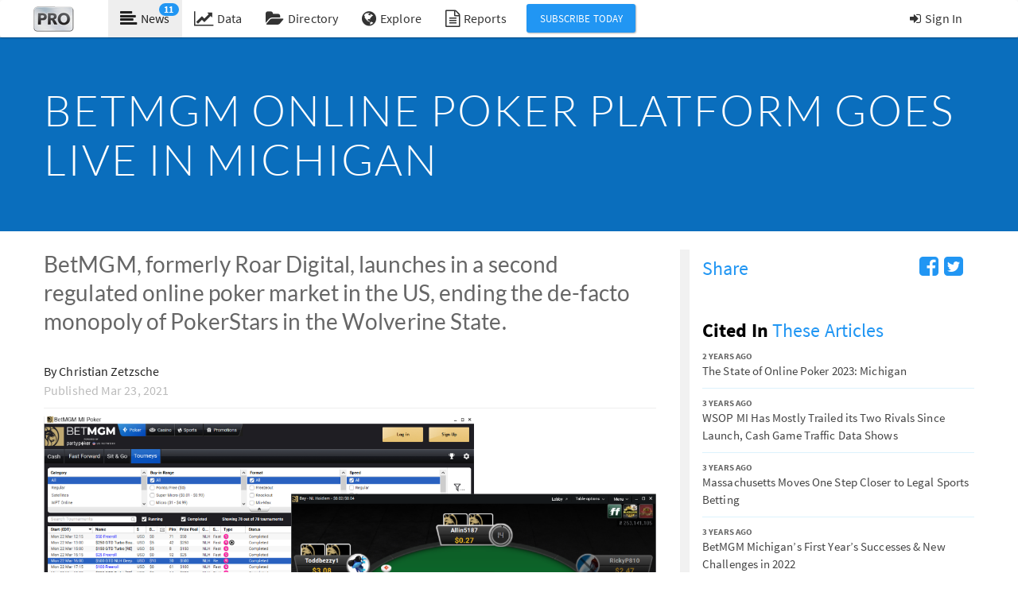

--- FILE ---
content_type: text/html; charset=utf-8
request_url: https://pokerindustrypro.com/news/article/212248-betmgm-online-poker-platform-goes-live-michigan
body_size: 20475
content:
<!doctype html>
<html>
<head>
  <meta charset="utf-8"/>
  <meta name="viewport" content="width=device-width, initial-scale=1, maximum-scale=1"/>
  <meta name="Description" content="Premium subscriber poker news site and exclusive data analytics and research platform."/>
  <meta name="Keywords" content="poker, poker news, premium poker industry news, subscriber poker news, poker cash game data, online poker cash game data, online poker industry analysis, online poker directory, explorer, newsbeat"/>
  
  <meta name="fragment" content="!">
  
  <title>BetMGM Online Poker Platform Goes Live in Michigan | Poker Industry PRO</title>
  <link href="/site_media/static/pro/styles/bootstrap-paper.css?12212" rel="stylesheet" media="screen">
  <link href="//maxcdn.bootstrapcdn.com/font-awesome/4.2.0/css/font-awesome.min.css" rel="stylesheet">
  <link rel="stylesheet" href="/site_media/static/CACHE/css/55545b6e0236.css" type="text/css" media="screen" /><link rel="stylesheet" href="/site_media/static/CACHE/css/e5efa1b37cdc.css" type="text/css" media="print" />
  <link rel="shortcut icon" href="/favicon.ico"/>
  <link rel="apple-touch-icon-precomposed" HREF="/apple-touch-icon.png"/>
  <link rel="alternate" type="application/rss+xml" title="Poker Industry PRO News Headlines" href="/feeds/news/" />
  <link rel="search" href="https://pokerindustrypro.com/opensearchpro.xml" type="application/opensearchdescription+xml" title="Poker Industry PRO: Explore Search" />
  <script src="//ajax.googleapis.com/ajax/libs/jquery/1.11.2/jquery.min.js"></script>
  <script src="//ajax.googleapis.com/ajax/libs/jqueryui/1.11.2/jquery-ui.min.js"></script>
  <script type="text/javascript" src="//platform.twitter.com/widgets.js" charset="utf-8"></script>
  <script src="https://cdn.knightlab.com/libs/juxtapose/latest/js/juxtapose.min.js"></script>
  <link rel="stylesheet" href="https://cdn.knightlab.com/libs/juxtapose/latest/css/juxtapose.css">

  <script type="text/javascript" src="/site_media/static/CACHE/js/f53bae31a816.js"></script>

    <script src="//cdnjs.cloudflare.com/ajax/libs/moment.js/2.17.1/moment.min.js"></script>
    <script src="//cdnjs.cloudflare.com/ajax/libs/fullcalendar/3.2.0/fullcalendar.js"></script>
    <link href="//cdnjs.cloudflare.com/ajax/libs/fullcalendar/3.2.0/fullcalendar.css" rel="stylesheet">


  <!-- IE Fix for HTML5 Tags -->
  <!--[if lt IE 9]>
    <script src="http://html5shiv.googlecode.com/svn/trunk/html5.js"></script>
    <![endif]-->
  
  
    <link rel="canonical" href="https://pokerindustrypro.com/news/article/212248-betmgm-online-poker-platform-goes-live-michigan" />
    <script type="application/ld+json">
    {
      "@context": "http://schema.org",
      "@type": "NewsArticle",
      "headline": "BetMGM Online Poker Platform Goes Live in Michigan",
      "image": "https://pokerindustrypro.com/site_media/media/uploads/news/betmgm-mi-poker-lobby-and-table_large.png",
      "mainEntityOfPage": "https://pokerindustrypro.com/news/article/212248-betmgm-online-poker-platform-goes-live-michigan",
      "datePublished": "2021-03-23T12:44:08Z",
      "dateModified": "2021-03-23T12:44:08Z",
      "author": {
        "@type": "Person",
        "name": "Christian Zetzsche"
      },
      "publisher": {
        "name": "Poker Industry PRO",
        "@type": "Organization",
        "logo": {
          "@type": "ImageObject",
          "url": "https://pokerindustrypro.com/site_media/static/pro/images/logo-big.png"
        }
      },
      "description": "BetMGM, formerly Roar Digital, launches in a second regulated online poker market in the US, ending the de-facto monopoly of PokerStars in the Wolverine State.",
      "isAccessibleForFree": "False",
      "hasPart": {
        "@type": "WebPageElement",
        "isAccessibleForFree": "False",
        "cssSelector" : ".paywall"
      }
    }
    </script>
    <meta name="twitter:card" content="summary_large_image" />
    <meta name="twitter:site" content="@pokerindpro" />
    <meta name="twitter:title" content="BetMGM Online Poker Platform Goes Live in Michigan" />
    <meta name="twitter:description" content="BetMGM, formerly Roar Digital, launches in a second regulated online poker market in the US, ending the de-facto monopoly of PokerStars in the Wolverine State." />
    <meta property="og:title" content="BetMGM Online Poker Platform Goes Live in Michigan"/>
    <meta property="og:type" content="article"/>
    <meta property="og:url" content="https://pokerindustrypro.com/news/article/212248-betmgm-online-poker-platform-goes-live-michigan" />
    
      <meta name="twitter:image" content="https://pokerindustrypro.com/site_media/media/uploads/news/betmgm-mi-poker-lobby-and-table.png" />
      <meta property="og:image" content="https://pokerindustrypro.com/site_media/media/uploads/news/betmgm-mi-poker-lobby-and-table.png" />
    
    <meta property="og:description" content="BetMGM, formerly Roar Digital, launches in a second regulated online poker market in the US, ending the de-facto monopoly of PokerStars in the Wolverine State."/>
    <meta property="article:published_time" content="2021-03-23T12:44:08Z"/>
    <meta property="article:section" content="Live and Online"/>
      <meta property="article:tag" content="BetMGM Casino US"/>
      <meta property="article:tag" content="BetMGM Poker MI"/>
      <meta property="article:tag" content="MGM Grand"/>
      <meta property="article:tag" content="MGM Resorts"/>
      <meta property="article:tag" content="Michigan"/>
      <meta property="article:tag" content="Michigan Online Poker"/>
      <meta property="article:tag" content="New Jersey"/>
      <meta property="article:tag" content="New Jersey Online Poker"/>
      <meta property="article:tag" content="PokerStars"/>
      <meta property="article:tag" content="PokerStars MI"/>
      <meta property="article:tag" content="PokerStars NJ"/>
      <meta property="article:tag" content="PokerStars US"/>
  
  <script type="text/javascript">
		var PFPro = {
			
				bootstrapped: true,
				bootstrap: {"newsfull": {"body": "<p>BetMGM has officially launched <a target=\"_blank\" class=\"external\" rel=\"nofollow\" href=\"https://pokerfuse.com/online-poker/michigan/\">online poker in Michigan</a><a href=\"/explorer/tags/michigan-online-poker\" class=\"explorer-link explorer-link-spaced\" title=\"Explore this tag\"><i class=\"fa fa-globe\"></i></a> as of Monday. It is the first brand of Roar Digital (now BetMGM) to go live in the Wolverine State, and <a target=\"_blank\" class=\"external\" rel=\"nofollow\" href=\"https://pokerfuse.com/online-poker/united-states/betmgm-poker-us-review/\">BetMGM Poker MI</a><a href=\"/explorer/tags/betmgm-poker-mi\" class=\"explorer-link explorer-link-spaced\" title=\"Explore this tag\"><i class=\"fa fa-globe\"></i></a> is only the second active operator in the ring-fenced market.</p>\n\n\t<p>Right out of the gate, massive welcome bonuses and first-month promotions are offered in a bid to grab a slice of market share. The BetMGM MI poker software is powered by the <a href=\"/directory/networks/betmgm-nj-network\">partypoker US network</a><a href=\"/explorer/tags/betmgm-nj-network\" class=\"explorer-link explorer-link-spaced\" title=\"Explore this tag\"><i class=\"fa fa-globe\"></i></a> and mirrors their client in New Jersey. </p>\n\n\t<p>It is the second operator to launch in Michigan following the arrival of <a target=\"_blank\" class=\"external\" rel=\"nofollow\" href=\"https://pokerfuse.com/online-poker/united-states/pokerstars-us-review/\">PokerStars MI</a><a href=\"/explorer/tags/pokerstars-mi\" class=\"explorer-link explorer-link-spaced\" title=\"Explore this tag\"><i class=\"fa fa-globe\"></i></a> <a href=\"/news/article/212077-pokerstars-launches-first-regulated-online-poker-room\" title=\"PokerStars Launches First Regulated Online Poker Room in Michigan\">at the end of January 2021</a>.</p>\n\n\t<p>&#8220;The launch of BetMGM Poker in Michigan fully rounds out our premier gaming portfolio in the state,&#8221; said Adam Greenblatt, Chief Executive Officer, BetMGM. &#8220;BetMGM&#8217;s sports betting and casino offerings have been met with incredible early success in Michigan and we&#8217;re thrilled to provide players with another exciting gaming option.&#8221; </p>", "bypass_paywall": false, "category": {"archived": true, "description": "The latest news from the *world of cash games and tournaments*: live cash games, brick and mortar tournaments, online sweating and poker series; From the *WSOP to WCOOP*, from *Vegas cash games and online nosebleed sweats*, pokerfuse has you covered.", "hashtag": "", "id": 24, "list_featured": 0, "list_template": "", "order": 40, "resource_uri": "/api/v1/category/24", "section": "/api/v1/section/n", "show_tab": true, "slug": "live-and-online", "text": "Live and Online"}, "category_name": "Live and Online", "category_slug": "live-and-online", "cited_in": [{"intro_markup": "As we approach mid-year, PRO takes an in-depth look at the major regulated markets in North America. In this article, we analyze the past, present, and future of MI online poker.", "pub_since": "2 years ago", "resource_uri": "", "slug": "219461-state-online-poker-2023-michigan", "thumbnail": "/site_media/media/uploads/news/state-of-online-poker-2023-michigan-wm_small.png", "title_expl": "The State of Online Poker 2023: Michigan", "title_nohang": "The State of Online Poker 2023:&nbsp;Michigan"}, {"intro_markup": "As we approach mid-year, PRO takes an in-depth look at the major regulated markets in North America. In this article, we analyze the past, present, and future of MI online poker.", "pub_since": "2 years ago", "resource_uri": "", "slug": "219461-state-online-poker-2023-michigan", "thumbnail": "/site_media/media/uploads/news/state-of-online-poker-2023-michigan-wm_small.png", "title_expl": "The State of Online Poker 2023: Michigan", "title_nohang": "The State of Online Poker 2023:&nbsp;Michigan"}, {"intro_markup": "But that dynamic is likely to change once Michigan regulators authorize the launch of multi-state poker under MSIGA, the gaming compact MI joined in May.", "pub_since": "3 years ago", "resource_uri": "", "slug": "218264-wsop-mi-has-mostly-trailed-its-two-rivals-launch", "thumbnail": "/site_media/media/uploads/news/duck-race-wsop-mi-trailing-betmgm-pokerstars_small.png", "title_expl": "WSOP MI Has Mostly Trailed its Two Rivals Since Launch, Cash Game Traffic Data Shows", "title_nohang": "<span class=\"caps\">WSOP</span> MI Has Mostly Trailed its Two Rivals Since Launch, Cash Game Traffic Data&nbsp;Shows"}, {"intro_markup": "With online sports betting likely coming to the Bay State within months, online casino gaming and online poker could be close behind.", "pub_since": "3 years ago", "resource_uri": "", "slug": "218059-massachusetts-moves-closer-legal-sports-betting", "thumbnail": "/site_media/media/uploads/news/Boston_Massachusetts_Online_Sports_Betting_small.jpg", "title_expl": "Massachusetts Moves One Step Closer to Legal Sports Betting", "title_nohang": "Massachusetts Moves One Step Closer to Legal Sports&nbsp;Betting"}, {"intro_markup": "BetMGM has proved to be a worthy competitor to PokerStars in Michigan. Its second year offers great opportunity &#8212; and one huge challenge.", "pub_since": "3 years ago", "resource_uri": "", "slug": "217383-betmgm-michigansfirst-year-success-challenge", "thumbnail": "/site_media/media/uploads/news/betmgm-mi-first-birthday_small.jpg", "title_expl": "BetMGM Michigan&#8217;s First Year&#8217;s Successes & New Challenges in 2022", "title_nohang": "BetMGM Michigan&#8217;s First Year&#8217;s Successes & New Challenges in&nbsp;2022"}, {"intro_markup": "PRO Predicts: What our industry experts think 2022 has in store for online poker. Vol. 3: Six big things we can expect from the US poker market.", "pub_since": "3 years ago", "resource_uri": "", "slug": "217202-us-online-poker-market-2022-six-predictions", "thumbnail": "/site_media/media/uploads/news/PRO-Predicts-US-2022_small.jpg", "title_expl": "US Poker Market in 2022: Six Developments to Look Out For", "title_nohang": "US Poker Market in 2022: Six Developments to Look Out&nbsp;For"}, {"intro_markup": "PokerStars launched Michigan online poker one year ago and, while the first months exceeded expectations, a lack of industry developments have hampered its expansion.", "pub_since": "3 years ago", "resource_uri": "", "slug": "217086-one-year-michigan-online-poker-where-its-going", "thumbnail": "/site_media/media/uploads/news/michigan-detroit-downtown-photo_small.jpg", "title_expl": "One Year of Michigan Online Poker: Where it&#8217;s Been &#8212; and Where it&#8217;s Going", "title_nohang": "One Year of Michigan Online Poker: Where it&#8217;s Been &#8212; and Where it&#8217;s&nbsp;Going"}, {"intro_markup": "Sharing the same player pool within the state, a pair of BetMGM skins launch under the partypoker US Network brand.", "pub_since": "4 years ago", "resource_uri": "", "slug": "215521-betmgm-borgata-soft-launch-real-money-online-poker", "thumbnail": "/site_media/media/uploads/news/borgata-pa-betmgm-pa-launch-2021-wm_small.png", "title_expl": "BetMGM, Borgata Soft-Launch Real Money Online Poker in Pennsylvania", "title_nohang": "BetMGM, Borgata Soft-Launch Real Money Online Poker in&nbsp;Pennsylvania"}, {"intro_markup": "Sharing the same player pool within the state, a pair of BetMGM skins launch under the partypoker US Network brand.", "pub_since": "4 years ago", "resource_uri": "", "slug": "215521-betmgm-borgata-soft-launch-real-money-online-poker", "thumbnail": "/site_media/media/uploads/news/borgata-pa-betmgm-pa-launch-2021-wm_small.png", "title_expl": "BetMGM, Borgata Soft-Launch Real Money Online Poker in Pennsylvania", "title_nohang": "BetMGM, Borgata Soft-Launch Real Money Online Poker in&nbsp;Pennsylvania"}, {"intro_markup": "PRO takes a look at the top five online poker operators and their performance in 2020 into 2021.", "pub_since": "4 years ago", "resource_uri": "", "slug": "212276-online-poker-2021-where-industry-today-one-year-after", "thumbnail": "/site_media/media/uploads/news/2021-top-operators-online-poker-cash-game-traffic-photo-2_small.jpg", "title_expl": "Online Poker in 2021: Where the Industry is Today, One Year After the Coronavirus Outbreak", "title_nohang": "Online Poker in 2021: Where the Industry is Today, One Year After the Coronavirus&nbsp;Outbreak"}, {"intro_markup": "Launch was a technical success, though modest first week of traffic fails to make dent in PokerStars&#8217; lead.", "pub_since": "4 years ago", "resource_uri": "", "slug": "212285-betmgm-online-poker-room-michigan-gets-slow-start", "thumbnail": "/site_media/media/uploads/news/betmgm-michigan-online-poker-client-launch-photo-wm_small.jpg", "title_expl": "BetMGM Online Poker Room in Michigan Gets Off to a Slow Start", "title_nohang": "BetMGM Online Poker Room in Michigan Gets Off to a Slow&nbsp;Start"}], "date_last_updated": "2024-05-16T10:05:24.702093", "graph_data": {}, "image": "/site_media/media/uploads/news/betmgm-mi-poker-lobby-and-table.png", "image_attribution": "", "intro_markup": "BetMGM, formerly Roar Digital, launches in a second regulated online poker market in the US, ending the de-facto monopoly of PokerStars in the Wolverine&nbsp;State.", "intro_or_start": "BetMGM, formerly Roar Digital, launches in a second regulated online poker market in the US, ending the de-facto monopoly of PokerStars in the Wolverine State.", "next": null, "numeric_id": 12248, "one_word_intro": "BetMGM Poker MI", "paywall_body": null, "prev": null, "primary_tag": {"description": "", "image": "", "pro_url": "/news/tags/betmgm-poker-mi", "resource_uri": "/api/v1/tagwithurl/3840", "slug": "betmgm-poker-mi", "text": "BetMGM Poker MI"}, "pub_date": "2021-03-23T12:44:08", "pub_date_month": "Mar", "pub_date_short": "Mar 23, 2021", "pub_date_weekday": "Tuesday", "pub_since": "4 years ago", "pull_quote": null, "read_next": {"intro_markup": "2025 was a year of product upgrades, network reshuffles, and steady consolidation across the international online poker market.", "pub_since": "12 hours ago", "resource_uri": "", "slug": "222937-international-online-poker-2026", "thumbnail": "/site_media/media/uploads/news/pro-reports-2026-international_small.png", "title_expl": "International Online Poker in 2026: Evolution Over Revolution", "title_nohang": "International Online Poker in 2026: Evolution Over&nbsp;Revolution"}, "resource_uri": "/api/v1/newsfull/12248", "section_id": "n", "section_name": "News", "section_slug": "news", "series": [], "slug": "212248-betmgm-online-poker-platform-goes-live-michigan", "sources": [], "summary": [], "supporting_writers_text": "", "tags": [{"description": "", "image": "/site_media/media/uploads/tags/betmgm.png", "pro_url": "/news/tags/betmgm-casino-us", "resource_uri": "/api/v1/tagwithurl/3823", "slug": "betmgm-casino-us", "text": "BetMGM Casino US"}, {"description": "", "image": "", "pro_url": "/news/tags/betmgm-poker-mi", "resource_uri": "/api/v1/tagwithurl/3840", "slug": "betmgm-poker-mi", "text": "BetMGM Poker MI"}, {"description": "", "image": "", "pro_url": "/news/tags/mgm-grand", "resource_uri": "/api/v1/tagwithurl/1173", "slug": "mgm-grand", "text": "MGM Grand"}, {"description": "", "image": "/site_media/media/uploads/tags/mgm_resorts.png", "pro_url": "/directory/companies/mgm", "resource_uri": "/api/v1/tagwithurl/112", "slug": "mgm", "text": "MGM Resorts"}, {"description": "", "image": "/site_media/media/uploads/tags/michigan-tag2.png", "pro_url": "/directory/jurisdictions/michigan", "resource_uri": "/api/v1/tagwithurl/4228", "slug": "michigan", "text": "Michigan"}, {"description": "", "image": "/site_media/media/uploads/tags/michigan-tag2.png", "pro_url": "/news/tags/michigan-online-poker", "resource_uri": "/api/v1/tagwithurl/698", "slug": "michigan-online-poker", "text": "Michigan Online Poker"}, {"description": "", "image": "/site_media/media/uploads/tags/nj.png", "pro_url": "/directory/jurisdictions/new-jersey", "resource_uri": "/api/v1/tagwithurl/4226", "slug": "new-jersey", "text": "New Jersey"}, {"description": "", "image": "/site_media/media/uploads/tags/nj.png", "pro_url": "/news/tags/nj-online-poker", "resource_uri": "/api/v1/tagwithurl/110", "slug": "nj-online-poker", "text": "New Jersey Online Poker"}, {"description": "", "image": "/site_media/media/uploads/tags/pokerstars-2.png", "pro_url": "/directory/networks/pokerstars", "resource_uri": "/api/v1/tagwithurl/1", "slug": "pokerstars", "text": "PokerStars"}, {"description": "", "image": "", "pro_url": "/directory/networks/pokerstars-mi", "resource_uri": "/api/v1/tagwithurl/3741", "slug": "pokerstars-mi", "text": "PokerStars MI"}, {"description": "", "image": "/site_media/media/uploads/tags/pokerstars-new-jersey.png", "pro_url": "/directory/networks/pokerstars-nj", "resource_uri": "/api/v1/tagwithurl/1629", "slug": "pokerstars-nj", "text": "PokerStars NJ"}, {"description": "", "image": "", "pro_url": "/directory/networks/pokerstars-us", "resource_uri": "/api/v1/tagwithurl/3688", "slug": "pokerstars-us", "text": "PokerStars US"}], "thumbnail": "/site_media/media/uploads/news/betmgm-mi-poker-lobby-and-table_small.png", "title": "BetMGM Online Poker Platform Goes Live in Michigan", "title_expl": "BetMGM Online Poker Platform Goes Live in Michigan", "title_markup": "BetMGM Online Poker Platform Goes Live in Michigan", "title_nohang": "BetMGM Online Poker Platform Goes Live in&nbsp;Michigan", "via": null, "writer": {"active": true, "bio": "", "contact": "<ul>\n                <li>Send emails to <a href=\"mailto:zedmaster84@googlemail.com\">zedmaster84@googlemail.com</a></li>\n                \n                \n            </ul>", "has_page": false, "id": 60, "image_file": "", "name": "Christian Zetzsche", "position": "", "resource_uri": "/api/v1/writer/60", "twitter_handle": ""}}},
			
			Models: {},
			Collections: {},
			Views: {},
			Routers: {},
			Singletons: {},

			/* flag for whether various access is permitted - actual authentication is server-side
       but this is used for various front-end link displays etc */
			user_is_signed_in: false,
			user_is_pro: false,
			user_is_pro_data: false,
			user_is_active: false,
			

			API_ROOT: '/api/v1',
			MAX_VIEW_HISTORY: 5,
			first_page: true, // this is switched to false after the first page run - used to flag for bootstrapping

			news_categories: {
				'poker-room-news': 'Poker Room News',
				'law-and-regulation': 'Law and Regulation',
				'media-and-software': 'Media and Software',
				'live-and-online': 'Live and Online',
				'industry': 'Industry'
			},

			news_sections: {
				'news': 'News',
				'features': 'Features',
				'insights': 'Executive Summaries'
			},

			user_settings: {
				'startpage': 'homepage',
				'viewed_articles': []
			},

			trackEvent: function(category, name, label) {
				if (window.ga !== undefined) {
					ga('send', 'event', category, name, label);
				}
				if (window.clicky !== undefined) {
					clicky.log('/' + category + '/' + name + '/' + label);
				}
			}
		};
  </script>
  <script type="text/javascript" src="/site_media/static/CACHE/js/4f14b1c1afc9.js"></script>
  <script type="text/javascript" src="/site_media/static/CACHE/js/4b1a39a80161.js"></script>

  <script type="text/template" id="navbar-tmpl">
    <li <%= tab==='news' ? ' class="active"' : "" %>>
    <a href="/news/<%= count === 0 ? 'latest' : 'since-last-visit' %>" class="unread-count">
      <i class="fa fa-lg fa-align-left"></i><span>News </span>
      <% if (count > 0) { %>
      <span class="badge"><%= count %></span><% }; %>
    </a>
    </li>
    <li<%= tab==='data' ? ' class="active"' : "" %>><a href="/data"><i class="fa fa-lg fa-line-chart"></i><span>Data </span></a></li>
    <li<%= tab==='directory' ? ' class="active"' : "" %>><a href="/directory"><i class="fa fa-lg fa-folder-open"></i><span>Directory </span></a></li>
    <li<%= tab==='explorer' ? ' class="active"' : "" %>><a href="/explorer"><i class="fa fa-lg fa-globe"></i><span>Explore </span></a></li>
    <li><a href="/reports/" data-bypass="true"><i class="fa fa-lg fa-file-text-o"></i><span>Reports </span></a></li>
  </script>

  <script type="text/template" id="taglistitem-tmpl">
    <a href="<%= pro_url %>"><img src="<%= image %>" width="120" height="90" alt="<%= text %>"/></a>
  </script>

  <script type="text/template" id="serieslistitem-tmpl">
    <a href="/news/series/<%= slug %>"><div class="img"><% if (image) { %><img src="<%= image %>" width="120" style="height: auto;" /><% }; %></div></a>
    <div class="body">
      <header>
        <div class="one-word-intro"><%= total %> stor<%= total === 1 ? 'y' : 'ies' %></div>
        <h2><a href="/news/series/<%= slug %>"><%= text %></a></h2>
      </header>
      <ul class="list-inline">
        <% $.each(latest, function(index, line) { %>
        <li><%= line %></li>
        <% }); %>
      </ul>
    </div>
  </script>

  <script type="text/template" id="serieslistitem-old-tmpl">
    <% if (image) { %>
    <img src="<%= image %>" width="200" height="100" />
    <% } %>
    <h2><a href="/news/series/<%= slug %>"><%= text %></a> <small><%= total %> stor<%= total === 1 ? 'y' : 'ies' %></small></h2>
    <% if (latest) { %>
    <ul>
      <% $.each(latest, function(index, line) { %>
      <li><%= line %></li>
      <% }); %>
    </ul>
    <% }; %>
  </script>

  <script type="text/template" id="tweetitem-tmpl">
    <li<% if (favorited) { %> class="favorite"<% }; %>>
    <h3><a href="<%= external_link %>" target="_blank"><%= external_text %></a></h3>
    <div class="meta">
      <span><%= domain %></span>
      <% if (tags.length) { %>
      <span class="tags">
                <% $.each(tags, function(index, tag) { %>
                <a href="<%= tag.pro_url %>"><%= tag.text %></a>
                <% }); %>
                </span>
      <% }; %>
    </div>
    </li>
  </script>


  <script type="text/template" id="homepage-tweet-tmpl">
    <article>
      <div class="one-word-intro"><%= domain %></div>
      <div><a href="<%= external_link %>" target="_blank"><%= external_text %></a></div>
    </article>
  </script>

  <script type="text/template" id="tweetitemsimple-tmpl">
    <li<% if (favorited) { %> class="favorite"<% }; %>>
    <h3 class="headline"><a href="<%= external_link %>" target="_blank"><%= external_text %></a></h3>
    <div class="meta">
      <span><%= domain %> &bull; <%= pub_since %></span>
    </div>
    </li>
  </script>

  <script type="text/template" id="tweet-tmpl">
    <section class="tabs">
      <ul class="nav nav-tabs">
        <li class="<% if (active_tab=="n") { %>active<% }; %>"><a href="/newsbeat/news">News <i class="fa fa-pencil"></i></a></li>
        <li class="<% if (active_tab=="v") { %>active<% }; %>"><a href="/newsbeat/thoughts">Thoughts <i class="fa fa-comment"></i></a></li>
        <li class="<% if (active_tab=="d") { %>active<% }; %>"><a href="/newsbeat/media">Media <i class="fa fa-film"></i></a></li>
      </ul>
    </section>
    <section class="tweetlist"></section>
    <div class="load-more">
      <button class="btn btn-lg btn-primary">Load more</button>
    </div>
  </script>

  <script type="text/template" id="newstabs-tmpl">
    <% if (tabs == "home") { %>
    <section class="tabs">
      <ul class="nav nav-tabs">
        <li class="<% if (active_tab=="latest") { %>active<% }; %>"><a href="/news/latest"><span class="hidden-xs">Latest Headlines</span><span class="visible-xs">Headlines</span></a></dd>
        <li class="<% if (active_tab=="popular") { %>active<% }; %>"><a href="/news/popular"><span class="hidden-xs">Popular Today</span><span class="visible-xs">Popular</span></a></dd>
        <li class="<% if (active_tab=="since-last-visit") { %>active<% }; %>"><a href="/news/since-last-visit"><span class="hidden-xs">New Since Last Visit</span><span class="visible-xs">New</span></a></dd>
        <li class="mark-as-read"><button class="btn btn-primary">Mark All as Read</button></li>
      </ul>
    </section>
    <% }; %>
  </script>

  <script type="text/template" id="sidebar-slide-header">
    <div class="sidebar-box slide-header">
      <div>
        <a id="account-link" href="/account/" data-bypass="true">Account <i class="fa fa-cogs"></i></a>
        <a id="slidebar-close" href="#" data-bypass="true"><i class="fa fa-remove"></i></a>
      </div>
    </div>
  </script>
  <script type="text/template" id="popular-sidebar-tmpl">
    <header><strong>Popular</strong> Articles</header>
    <ul class="nav nav-pills hide-on-slide">
      <li<% if (period === "d") { %> class="active"<% } %>><a href="#" data-period="d" data-bypass="true">Now</a></li>
      <li<% if (period === "w") { %> class="active"<% } %>><a href="#" data-period="w" data-bypass="true">Week</a></li>
      <li<% if (period === "m") { %> class="active"<% } %>><a href="#" data-bypass="true" data-period="m">Month</a></li>
    </ul>
    <ul class="sidenewslist popular"></ul>
    <a href="/news/popular" class="more">More popular articles &raquo;</a>
  </script>

  <script type="text/template" id="tweet-sidebar-tmpl">
    <header><strong>News</strong>beat</header>
    <ul class="nav nav-pills hide-on-slide">
      <li<% if (category === "n") { %> class="active"<% } %>><a href="#" data-category="n" title="News" data-bypass="true"><i class="fa fa-pencil"></i></a></li>
      <li<% if (category === "v") { %> class="active"<% } %>><a href="#" data-category="v" title="Thoughts" data-bypass="true"><i class="fa fa-comment"></i></a></li>
      <li<% if (category === "d") { %> class="active"<% } %>><a href="#" data-category="d" title="Media" data-bypass="true"><i class="fa fa-film"></i></a></li>
    </ul>
    <ul class="sidenewslist tweets"></ul>

    <% if (PFPro.user_is_pro) { %>
    <a href="/newsbeat" class="more">More from Newsbeat &raquo;</a>
    <% } else { %>
    <a href="/learn-more/newsbeat/" data-bypass="true" class="more">Learn more about Newsbeat &raquo;</a>
    <% }; %>
  </script>

  <script type="text/template" id="item-sidebar-tmpl">
    <li><a href="/news/article/<%= slug %>"><%= title_expl %></a></li>
  </script>

  <script type="text/template" id="item-pubdate-sidebar-tmpl">
    <li>
      <div class="small-header pubdate"><%= pub_since %></div>
      <a href="/news/article/<%= slug %>"><%= title_expl %></a>
    </li>
  </script>

  <script type="text/template" id="item-active-sidebar-tmpl">
    <li<%= active ? ' class="active"' : '' %>>
    <div class="small-header pubdate"><%= pub_since %></div>
    <% if (!active) { %>
    <a href="/news/article/<%= slug %>"><%= title_expl %></a>
    <% } else { %>
    <%= title_expl %>
    <% }; %>
    </li>
  </script>

  <script type="text/template" id="didyouknow-sidebar-tmpl">
    <header>Did You <strong>Know</strong></header>
    <p>
      <i class="fa fa-question"></i>
      <%= text %>
      <%= link_html %>
    </p>
  </script>

  <script type="text/template" id="newslistitem-tmpl">
    <a href="/news/article/<%= slug %>" class="viewnews"><div class="img"><% if (thumbnail) { %><img src="<%= thumbnail %>" width="120" height="90" /><% }; %></div></a>
    <div class="body">
      <header>
        <% if (one_word_intro) { %><div class="one-word-intro"><%= one_word_intro %></div><% }; %>
        <h2><a href="/news/article/<%= slug %>" class="viewnews"><%= title_nohang %></a></h2>
      </header>
      <p class="intro"><%= intro_markup %></p>
      <div class="pubdate">Published <%= pub_since %></div>
    </div>
  </script>

  <script type="text/template" id="directory-newslistitem-tmpl">
    <div class="body">
      <header>
        <% if (one_word_intro) { %><div class="one-word-intro"><%= one_word_intro %></div><% }; %>
        <h2><a href="/news/article/<%= slug %>" class="viewnews"><%= title_nohang %></a></h2>
      </header>
      <p class="intro"><%= intro_markup %></p>
    </div>
  </script>

  <script type="text/template" id="pro-series-list-tmpl">
    <div class="headline-view">
      <% $.each(data, function(i, n) { %>
      <article>
        <div class="one-word-intro"><%= n.one_word_intro %></div>
        <div><a href="<%= n.url %>"><%= n.intro %></a></div>
      </article>
      <% }); %>
    </div>
  </script>

  <script type="text/template" id="featured-series-list-tmpl">
    <article style="background-image: url('<%= pro_image_file %>');">
      <div class="title">
        <a class="hover-on-highlight viewnews" href="/news/series/<%= slug %>"><%= text %></a>
      </div>
    </article>
  </script>

  <script type="text/template" id="homepage-tmpl">
    <div class="row">
      <div class="col-md-5">
        <div class="box">
          <div class="box-contents featured"></div>
        </div>
        <div class="headlines box box-gapped">
          <div class="box-contents headline-view headline-items"></div>
          <div class="view-more"><a href="/news/headlines/page:2">Browse more headlines &raquo;</a></div>
        </div>
      </div>
      <div class="col-md-3">

        <div class="box box-gapped box-bg">
          <div class="box-header">Industry Monitor</div>
          <div class="box-contents industry-monitor-list"><div class="headline-view"></div></div>
          <div class="view-more"><a href="/news/series/industry-monitor">View more &raquo;</a></div>
        </div>

        <div class="box box-gapped">
          <div class="box-header">Developing Stories</div>
          <div class="featured-series-list"></div>
          <div class="view-more"><a href="/news/series">View more story series &raquo;</a></div>
        </div>

        <div class="box box-gapped box-bg">
          <div class="box-header"><strong>Newsbeat</strong> <small>Curated Picks</small></div>
          <div class="box-contents newsbeat"></div>
          <div class="view-more"><a href="/explorer/filter/n">Explore more Newsbeats &raquo;</a></div>
        </div>

      </div>

      <div class="col-md-4">

        <div class="box box-gapped">
          <div class="box-header">In-Depth</div>
          <div class="box-contents specials-items"></div>
          <div class="view-more"><a href="/news/by-section/features">View more In-Depth Features &raquo;</a></div>
        </div>

        <div class="box box-gapped box-bg">
          <div class="box-header">Latest in <strong>Data</strong></div>
          <div class="box-contents data-graphs"></div>
          <div class="view-more"><a href="/data">View more in Data &raquo;</a></div>
        </div>

        <% if (PFPro.user_is_pro) { %>
        <div class="box box-gapped homepage-data">
          <div class="box-header">Traffic Snapshot <small>7-Day</small></div>
          <div class="box-contents ticker"></div>
          <div class="view-more"><a href="/traffic/trends">View more on Traffic Trends &raquo;</a></div>
        </div>
        <% }; %>
      </div>
    </div>

  </script>

  <script type="text/template" id="navsearch-tmpl">
    <% if (PFPro.user_is_pro) { %>
    <form class="navbar-form navbar-left" role="search">
      <div class="form-group">
        <input type="text" class="form-control" placeholder="Search">
      </div>
    </form>
    <% }; %>
  </script>

  <script type="text/template" id="homepage-read-more-tmpl">
    <div class="box box-gapped">
      <div class="box-header"><%= category_name %></div>
      <div class="box-contents">
        <ol></ol>
        <div class="more"><a class="highlight-on-hover" href="<%= category_url %>">more in this category &raquo;</a></div>
      </div>
    </div>
  </script>

  <script type="text/template" id="homepage-scheduled-events-tmpl">
    <div class="event">
      <div class="images">
        <i class="category fa fa-<%= category_slug === 't' ? 'sitemap' : 'usd' %>" title="<%= category_text %>"></i>
        <% if (flag_code) { %><img class="flag" width="16" height="11" src="/site_media/static/pro/images/flags/<%= flag_code %>.png" title="<%= player_pool %>"/><% }; %>
      </div>
      <h3>
        <a href="<%= directory_url %>/tracker">
          <%= name %>
          <span class="owner"><%= owner_name %></span>
        </a>
      </h3>

    </div>
  </script>


  <script type="text/template" id="homepage-featured-tmpl">
    <div class="headline-view"><article>
      <% if (one_word_intro) { %><div class="one-word-intro"><%= one_word_intro %></div><% }; %>
      <h3><a href="/news/article/<%= slug %>"><%= title_markup %></a></h3>
      <% if (intro_markup) { %><p><%= intro_markup %></p><% }; %>
      <a href="/news/article/<%= slug %>"><img src="<%= image %>"></a>
    </article></div>
  </script>

  <script type="text/template" id="homepage-headline-tmpl">
    <article><div class="article-inner">
      <div class="content">
        <% if (one_word_intro) { %><div class="one-word-intro"><%= one_word_intro %></div><% }; %>
        <div class="image">
          <a href="/news/article/<%= slug %>" class="viewnews"><% if (thumbnail) { %><img src="<%= thumbnail %>" class="news-thumbnail" /><% }; %></a>
        </div>
        <header>
          <h3><a href="/news/article/<%= slug %>" class="viewnews"><%= title_nohang %></a></h3>
        </header>
        <% if (intro_markup) { %><p><%= intro_markup %></p><% }; %>
      </div>
    </div></article>
  </script>

  <script type="text/template" id="homepage-monitor-tmpl">
    <article>
      <div class="one-word-intro"><%= one_word_intro %></div>
      <div><a href="/news/article/<%= slug %>"><%= title_nohang %></a></div>
    </article>
  </script>


  <script type="text/template" id="homepage-special-tmpl">
    <article>
      <div class="article-overlay"><a class="hover-on-highlight viewnews" href="/news/article/<%= slug %>">
        <img class="img-responsive" src="/site_media/static/pro/images/opacity-fill.png" style="background-image:url(<%= image %>);" alt="" />
        <span class="article-title"><%= title %></span>
      </a></div>
    </article>
  </script>


  <script type="text/template" id="sidebarshare-tmpl">
    <header>Share</header>
    <ul class="sharelist">
      <li><a target="_blank" href="http://www.linkedin.com/shareArticle?mini=true&url=<%= url %>&title=<%= title %>&summary=<%= summary %>&source=Poker Industry PRO"><i class="fa fa-linkedin-circle"></i></a></li>
      <li><a target="_blank" href="https://www.facebook.com/dialog/feed?app_id=135524903246399&link=https://developers.facebook.com/docs/reference/dialogs&picture=<%= image %>&name=<%= title %>&caption=Poker Industry PRO&description=<%= summary %>&redirect_uri=<%= url %>"><i class="fa fa-facebook-square"></i></a></li>
      <li><a target="_blank" href="https://twitter.com/intent/tweet?text=<%= title %>&url=<%= url %>&via=pokerindpro"><i class="fa fa-twitter-square"></i></a></li>
    </ul>
  </script>


  <script type="text/template" id="sidebartweetitem-tmpl">
    <li>
      <div class="small-header"><%= domain %></div>
      <a href="<%= external_link %>" target="_blank"><%= external_text %></a>
    </li>
  </script>

  <script type="text/template" id="news-writer-tmpl">
    <div class="row">
      <div class="col-md-7">
        <% if (bio) { %><%= bio %><% } %>
        <% if (contact) { %>
        <h2>Contact:</h2>
        <%= contact %>
        <% }; %>
        <h2>Latest News:</h2>
        <section class="newslist"></section>
      </div>
      <div class="col-md-5">
        <% if (twitter_handle) { %>
        <a class="twitter-timeline" data-dnt="true" data-theme="light" data-link-color="#0c87e8" data-tweet-limit="12" href="https://twitter.com/<%= twitter_handle %>">Loading latest tweets from @<%= twitter_handle %>...</a>
        <% }; %>
      </div>
    </div>
  </script>


  <script type="text/template" id="newsfull-tmpl">
    <article class="newsfull" id="<%= numeric_id %>">
      <a href="#" class="btn btn-primary scroll-to-top" data-bypass="true">to top <i class="fa fa-inverse fa-arrow-up"></i></a>
      <header class="news-top">
        <% if (intro_markup) { %><p class="subheading"><%= intro_markup %><% }; %>
        <% if (summary.length) { %>
        <div class="hidden-md hidden-lg clearfix"><a href="#" class="show-summary btn btn-primary" href="#" data-bypass="true">Show Summary</a></div>
        <% }; %>
        <% if (intro_markup) { %></p><% }; %>
        <% if (summary.length) { %>
        <div class="hidden-md hidden-lg">
          <ul class="header-summary">
            <% $.each(summary, function(i, line) { %>
            <li><i class="fa fa-arrow-circle-right"></i><span><%= line %></span></li>
            <% }); %>
          </ul>
        </div>
        <% }; %>
      </header>

      <% if (writer) { %>
      <div class="row">
        <div class="col-md-12">
          <div class="writer">
            <% if (writer.image_file) { %>
            <div class="headshot">
              <a href="/news/by-writer/<%= writer.id %>"><img src="<%= writer.image_file %>" alt="<%= writer.name %>" /></a>
            </div>
            <% }; %>
            <div class="byline">
              <% if (writer.twitter_handle) { %>
              <div class="pull-right"><a href="https://twitter.com/<%= writer.twitter_handle %>" class="twitter-follow-button" data-size="large" data-dnt="true" data-show-count="false">Follow <%= writer.twitter_handle %></a></div>
              <% }; %>
              <% if (writer.has_page) { %>
              By <a href="/news/by-writer/<%= writer.id %>"><%= writer.name %></a><% if (writer.position) { %>, <%= writer.position %><% }; %>
              <% } else { %>
              By <%= writer.name %>
              <% }; %>
              <% if (supporting_writers_text) { %>
              <br/><small>with contributions from <%= supporting_writers_text %></small>
              <% }; %>
              <br/><span class="text-muted">Published <%= pub_date_short %></span>
            </div>
          </div>
        </div>
      </div>
      <% }; %>

      <% if (image) { %>
      <div class="row">
        <div class="col-md-12 hero-image">
          <img src="<%= image %>" class="img-responsive" />
          <% if (image_attribution) { %>
          <aside><%= image_attribution %></aside>
          <% }; %>
        </div>
      </div>

      <% }; %>

      <div class="article-body">
        <div class="news-body">
          <% if (pull_quote) { %>
          <div class="pull-quote"><%= pull_quote %></div>
          <% }; %>

          <div class="paras<% if (intro_markup || section_id == 'f') { %> drop-cap<% }; %>">
            <%= body %>
            <% if (paywall_body) { %>
            <div class="paywall"><%= paywall_body %></div>
            <% } else if (!user_is_pro && !bypass_paywall) { %>
            <p>&#8230;</p>
            <% }; %>
          </div>

          <% if (user_is_pro) { %>
          <div class="inline-metadata">
            <div class="footer-metadata">
              <% if (tags.length) { %>
              <ul class="sources">
                <li><strong>tags</strong></li>
                <% $.each(tags, function(index, tag) { %>
                <li><a href="<%= tag.pro_url %>"><%= tag.text %></a></li>
                <% }); %>
              </ul>
              <% }; %>

              <% if (sources.length) { %>
              <ul class="sources">
                <li><strong>sources</strong></li>
                <% $.each(sources, function(index, src) { %>
                <li><a href="<%= src.url %>" rel="nofollow" target="_blank"><%= src.text %></a></li>
                <% }); %>
              </ul>
              <% }; %>
            </div>
          </div>

          <% if (read_next) { %>
          <div class="read-next panel panel-primary">
            <div class="panel-heading"><h3 class="panel-title">Related Story</h3></div>
            <div class="panel-body">
              <% if (read_next.thumbnail) { %><a href="/news/article/<%= read_next.slug %>" class="viewnews"><img src="<%= read_next.thumbnail %>" width="120" height="90"/></a><% }; %>
              <div class="pubdate">Published <%= read_next.pub_since %></div>
              <h2><a href="/news/article/<%= read_next.slug %>" class="viewnews"><%= read_next.title_nohang %></a></h2>

              <p class="summary"><%= read_next.intro_markup %></p>
            </div>
          </div>
          <% }; %>
          <div class="row">
            <div class="col-md-6"><% if (prev) { %>
              <div class="read-next panel panel-default">
                <div class="panel-heading"><h3 class="panel-title">&laquo; Previous</h3></div>
                <div class="panel-body">
                  <% if (prev.thumbnail) { %><a href="/news/article/<%= prev.slug %>" class="viewnews"><img src="<%= prev.thumbnail %>" width="120" height="90"/></a><% }; %>
                  <h2><a href="/news/article/<%= prev.slug %>" class="viewnews"><%= prev.title_expl %></a></h2>
                </div>
              </div><% }; %>
            </div>
            <div class="col-md-6"><% if (next) { %>
              <div class="read-next panel panel-default">
                <div class="panel-heading"><h3 class="panel-title">Next &raquo;</h3></div>
                <div class="panel-body">
                  <% if (next.thumbnail) { %><a href="/news/article/<%= next.slug %>" class="viewnews"><img src="<%= next.thumbnail %>" width="120" height="90"/></a><% }; %>
                  <h2><a href="/news/article/<%= next.slug %>" class="viewnews"><%= next.title_expl %></a></h2>
                </div>
              </div><% } %>
            </div>
          </div>

          <% } else if (!bypass_paywall && !paywall_body) { %>
          <div class="panel panel-danger panel-paywall">
            <% if (user_is_signed_in) { %>
            <div class="panel-heading"><h3 class="panel-title">Subscription Expired</h3></div>
            <div class="panel-body">
              <p>Your subscription to Poker Industry PRO has expired.</p>
              <ul>
                <li><a href="/buy/" data-bypass="true">Purchase a new subscription</a> to continue reading.</li>
                <li>Or <A href="/account/" data-bypass="true">find out more</a> about your subscription status.</li>
              </ul>
            </div>
            <% } else { %>
            <div class="panel-heading"><h3 class="panel-title">Subscription Required</h3></div>
            <div class="panel-body">
              <p><% if (!bypass_paywall) { %>
                <strong>To read the full article, you need to be a Poker Industry PRO subscriber.</strong>
                <% } else { %>
                <strong>For complete access, you need to be a Poker Industry PRO subscriber.</strong>
              </p><% } %>
              <ul>
                <li><strong>Have an account?</strong> <a href="/account/login/" data-bypass="true">Sign in</a> to keep reading.</li>
                <li><strong>Not a subscriber yet?</strong> <A href="/learn-more/" data-bypass="true">Learn more </a> about the benefits of a Poker Industry PRO subscription and
                  <a href="/buy/" data-bypass="true">start your subscription today.</a></li>
              </ul>
            </div>
            <% }; %>
          </div>
          <% }; %>
        </div>
      </div>
    </article>
  </script>

  <script type="text/template" id="directory-tmpl">
    <ul class="nav nav-tabs">
      <li class="home <% if (tab==='home') { %>active<% }; %>"><a data-toggle="tab" data-bypass="true" data-value="home" href="#directory-home">Home</a></li>
      <li class="jurisdictions <% if (tab==='jurisdictions') { %>active<% }; %>"><a data-toggle="tab" data-bypass="true" data-value="jurisdictions" href="#directory-jurisdictions">Jurisdictions</a></li>
      <li class="networks <% if (tab==='networks') { %>active<% }; %>"><a data-toggle="tab" data-bypass="true" data-value="networks" href="#directory-networks">Networks</a></li>
      <li class="companies <% if (tab==='companies') { %>active<% }; %>"><a data-toggle="tab" data-bypass="true" data-value="companies" href="#directory-companies">Companies</a></li>
      <li class="pokerrooms <% if (tab==='pokerrooms') { %>active<% }; %>"><a data-toggle="tab" data-bypass="true" data-value="pokerrooms" href="#directory-pokerrooms">Poker Rooms</a></li>
    </ul>

    <div class="filtering well well-sm">
      <div class="quicksearch"></div>
    </div>

    <div class="tab-content">
      <div class="tab-pane tab-home<%= tab==='home' ? ' active' : '' %>" id="directory-home"></div>
      <div class="tab-pane tab-jurisdictions<%= tab==='jurisdictions' ? ' active' : '' %>" id="directory-jurisdictions"></div>
      <div class="tab-pane tab-networks<%= tab==='networks' ? ' active' : '' %>" id="directory-networks"></div>
      <div class="tab-pane tab-companies<%= tab==='companies' ? ' active' : '' %>" id="directory-companies"></div>
      <div class="tab-pane tab-pokerrooms<%= tab==='pokerrooms' ? ' active' : '' %>" id="directory-pokerrooms"></div>
    </div>
  </script>

  <script type="text/template" id="data-homepage-tmpl">
    <ul class="nav nav-tabs">
      <li class="active"><a href="/data">Home</a></li>
      <li><a href="/data/tables">Data</a></li>
      <li><a href="/traffic">Cash Game Traffic</a></li>
      <li><a href="/traffic/trends">Cash Game Trends</a></li>
    </ul>

    <div class="row">
      <div class="col-md-7">
        <h2>Latest Updates from the Directory</h2>
        <div class="data-graphs"></div>
      </div>

      <div class="col-md-5">
        <h2>Recent Directory Updates</h2>
        <div class="tags row no-gutter"></div>

        <h2>Cash Game Trends: Featured Charts</h2>
        <div class="weekly-trend-graph"></div>
        <div class="weekly-graph"></div>

        <h2>Latest Datasets</h2>
        <div class="box box-bg">
          <div class="box-contents">
            <div class="headline-view data-tables"></div>
          </div>
        </div>
      </div>
    </div>
  </script>




  <script type="text/template" id="data-homepage-tag-tmpl">
    <a href="<%= pro_url %>">
      <small><%= data_object %></small>
      <span class="text"><%= text %></span>
    </a>
  </script>

  <script type="text/template" id="data-homepage-datatable-tmpl">
    <% if (owner.image) { %>
    <img src="<%= owner.image %>" alt="" style="float: right; width: 60px; height: auto; " />
    <% }; %>
    <div class="one-word-intro"><%= owner.text %></div>
    <div class=""><a href="<%= pro_url %>"><%= title %></a></div>
  </script>


  <script type="text/template" id="datatables-tmpl">
    <ul class="nav nav-tabs">
      <li><a href="/data">Home</a></li>
      <li class="active"><a href="/data/tables">Data</a></li>
      <li><a href="/traffic">Cash Game Traffic</a></li>
      <li><a href="/traffic/trends">Cash Game Trends</a></li>
    </ul>

    <div class="row"><div class="col-md-12">
      <div class="filtering well well-sm">
        <div class="filter quicksearch"></div>
      </div>

      <table class="table table-condensed table-striped table-bordered">
        <thead>
        <tr>
          <th>Data Table</th>
          <th>Associated With</th>
          <th>Last Updated</th>
        </tr>
        </thead>
        <tbody></tbody>
      </table>
    </div></div>
  </script>


  <script type="text/template" id="datatable-row-tmpl">
    <td><a href="<%= owner.pro_url %>/datatables/<%= id %>"><%= title %></a></td>
    <td><%= owner.text %></td>
    <td><%= last_updated %></td>
  </script>


  <script type="text/template" id="directory-home-tmpl">
    <div class="row">
      <div class="col-md-12">
        <h2>Explore the Directory</h2>
      </div>
    </div>
    <div class="row">
      <div class="col-md-3">
        <a href="/directory/jurisdictions" data-bypass="true" data-value="jurisdictions"><div class="well">
          <h3>Jurisdictions</h3>
          <p><strong><%= jurisdictions %></strong> databased online gaming regions, spanning regulated markets and offshore jurisdictions.
            The latest revenue figures charted from all key markets.</p>
        </div></a>
      </div>
      <div class="col-md-3">
        <a href="/directory/networks" data-bypass="true" data-value="networks"><div class="well">
          <h3>Networks</h3>
          <p>Browse and search our database of <strong><%= networks %></strong> networks and independent
            poker rooms, the largest and most comprehensive in the industry.</p>
        </div></a>
      </div>
      <div class="col-md-3">
        <a href="/directory/companies" data-bypass="true" data-value="companies"><div class="well">
          <h3>Companies</h3>
          <p>Every major company related to online poker: A database of <strong><%= companies %></strong> businesses, with charted historical
            financial data from all major public companies that break out poker revenues.</p>
        </div></a>
      </div>
      <div class="col-md-3">
        <a href="/directory/pokerrooms" data-bypass="true" data-value="pokerrooms"><div class="well">
          <h3>Online Poker Rooms</h3>
          <p>Search our database of <strong><%= pokerrooms %></strong> online poker rooms, fully integrated
            into our wider directory of networks, companies and jurisdictions.</p>
        </div></a>
      </div>
    </div>
  </script>

  <script type="text/template" id="directory-jurisdictions-tmpl">
    <div class="row">
      <div class="col-md-7 object-list">
        <% $.each(jurisdictions, function(index, category) { %>
        <% if (category.jurisdictions.length) { %>
        <% if (!category.show_networks && !category.show_rooms) { %>
        <div class="box box-gapped">
          <div class="box-header"><%= category.category %></div>
          <div class="widget-content">
            <ul>
              <% $.each(category.jurisdictions, function(index, juris) { %>
              <li><a href="/directory/jurisdictions/<%= juris.slug %>"><%= juris.name %></a></li>
              <% }); %>
            </ul>
          </div>
        </div>

        <% } else { %>
        <h2><%= category.category %></h2>
        <table class="table table-condensed table-striped table-bordered">
          <thead>
          <tr>
            <th></th>
            <th>Regulatory Body</th><% if (category.show_networks) { %>
            <th># Networks</th><% } else { %>
            <th># Rooms</th><% }; %>
          </tr>
          </thead>
          <tbody>
          <% $.each(category.jurisdictions, function(index, juris) { %>
          <tr>
            <td><a href="/directory/jurisdictions/<%= juris.slug %>"><%= juris.name %></a></td>
            <td><%= juris.regulatory_body === null ? '-' : juris.regulatory_body %></td>
            <td>
              <%= category.show_networks ? juris.networks : juris.rooms %>
            </td>
          </tr>
          <% }); %>
          </tbody>
        </table>
        <% }; %>
        <% }; %>
        <% }); %>
      </div>
      <div class="col-md-5">
        <div class="data-graphs"></div>
        <div class="newslist"></div>
      </div>
    </div>

  </script>

  <script type="text/template" id="directory-networks-tmpl">
    <div class="row">
      <div class="col-md-7 object-list">
        <% if (active.length) { %>
        <h2>Active Poker Networks</h2>
        <table class="table table-condensed table-striped table-bordered">
          <thead>
          <tr>
            <th></th>
            <th>company</th>
            <th># Rooms</th>
          </tr>
          </thead>
          <tbody>
          <% $.each(active, function(index, network) { %>
          <tr>
            <td><% if (network.flag_code) { %>
              <img class="flag" width="16" height="11" src="/site_media/static/pro/images/flags/<%= network.flag_code %>.png" /> <% }; %>
              <a href="/directory/networks/<%= network.slug %>"><%= network.name %></a>
            </td>
            <td><% if (network.company_name) { %><a href="/directory/companies/<%= network.company_slug %>"><%= network.company_name %></a><% } else { %>-<% }; %></td>
            <td><%= network.rooms %></td>
          </tr>
          <% }); %>
          </tbody>
        </table>
        <% } %>

        <% if (defunct.length) { %>
        <h2>Defunct Poker Networks</h2>
        <table class="table table-condensed table-striped table-bordered">
          <thead>
          <tr>
            <th></th>
            <th>company</th>
            <th># Rooms</th>
          </tr>
          </thead>
          <tbody>
          <% $.each(defunct, function(index, network) { %>
          <tr>
            <td><% if (network.flag_code) { %>
              <img class="flag" width="16" height="11" src="/site_media/static/pro/images/flags/<%= network.flag_code %>.png" /> <% }; %>
              <a href="/directory/networks/<%= network.slug %>"><%= network.name %></a>
            </td>
            <td><% if (network.company_name) { %><a href="/directory/companies/<%= network.company_slug %>"><%= network.company_name %></a><% } else { %>-<% }; %></td>
            <td><%= network.rooms %></td>
          </tr>
          <% }); %>
          </tbody>
        </table>
        <% } %>
      </div>

      <div class="col-md-5">
        <div class="data-graphs"></div>
        <div class="newslist"></div>
      </div>
    </div>
  </script>



  <script type="text/template" id="directory-companies-tmpl">
    <div class="row">
      <div class="col-md-7 object-list">
        <% if (room_operators.length) { %>
        <h2>Online Poker Room Operators</h2>
        <table class="table table-condensed table-striped table-bordered">
          <thead>
          <tr>
            <th></th>
            <th># Rooms</th>
          </tr>
          </thead>
          <tbody>
          <% $.each(room_operators, function(index, c) { %>
          <tr>
            <td><a href="/directory/companies/<%= c.slug %>"><%= c.name %></a></td>
            <td><%= c.rooms %></td>
          </tr>
          <% }); %>
          </tbody>
        </table>
        <% } %>

        <% if (network_operators.length) { %>
        <h2>Online Poker Network Providers</h2>
        <table class="table table-condensed table-striped table-bordered">
          <thead>
          <tr>
            <th></th>
            <th># Networks</th>
          </tr>
          </thead>
          <tbody>
          <% $.each(network_operators, function(index, c) { %>
          <tr>
            <td><a href="/directory/companies/<%= c.slug %>"><%= c.name %></a></td>
            <td><%= c.networks %></td>
          </tr>
          <% }); %>
          </tbody>
        </table>
        <% } %>
      </div>
      <div class="col-md-5">
        <div class="data-graphs"></div>
        <div class="newslist"></div>
      </div>
    </div>
  </script>



  <script type="text/template" id="directory-pokerrooms-tmpl">
    <div class="row">
      <div class="col-md-12 object-list">
        <% if (pokerrooms.length) { %>
        <h2>Active Poker Rooms</h2>
        <table class="table table-condensed table-striped table-bordered">
          <thead>
          <tr>
            <th></th>
            <th>Network</th>
            <th>Licensed In</th>
          </tr>
          </thead>
          <tbody>
          <% $.each(pokerrooms, function(index, pr) { %>
          <tr>
            <td>
              <% if (pr.flag_code) { %>
              <img class="flag" width="16" height="11" src="/site_media/static/pro/images/flags/<%= pr.flag_code %>.png" title="<%= pr.jurisdiction %>"/>
              <% }; %>
              <% if (pr.url) { %>
              <a class="external" target="_blank" href="<%= pr.url %>"><%= pr.name %></a>
              <% } else { %>
              <%= pr.name %>
              <% }; %>
            </td>
            <td><% if (pr.network) { %><a href="/directory/networks/<%= pr.network_slug %>"><%= pr.network %></a><% } else { %>-<% }; %></td>
            <td><% if (pr.jurisdiction) { %><a href="/directory/jurisdictions/<%= pr.jurisdiction_slug %>"><%= pr.jurisdiction %></a><% } else { %>-<% }; %></td>
          </tr>
          <% }); %>
          </tbody>
        </table>
        <% }; %>
      </div>
    </div>
  </script>

  <script type="text/template" id="explorer-item-tmpl">
    <div class="source <%= type %>"><%= type %></div>
    <div class="info">
      <h3><a href="<%= link %>"<% if (!link.indexOf('/') == 0) { %> target="_blank"<% }; %>><%= title_strong %></a></h3>
      <div class="meta">
        <span class="from">from <strong><%= source %></strong></span>
        <span class="pubdate">on <strong><%= pub_date %></strong></span>
      </div>
      <% if (summary_strong) { %>
      <p><%= summary_strong %></p>
      <% }; %>
  </script>

  <script type="text/template" id="explorer-thing-tmpl">
    <div class="type"><span><%= type %></span></div>
    <a data-bypass="true" href="<%= url %>">
      <div class="info">
        <img class="img-responsive" src="<%= image %>" alt="<%= text %>" />
        <div class="meta">
          <span class="name"><%= text %></span>
        </div>
      </div>
    </a>
  </script>

  <script type="text/template" id="explorer-filter-thing-tmpl">
    <a data-bypass="true" class="tag" href="<%= url %>"><%= text %></a><a class="clear" data-bypass="true" data-value="<%= slug %>" href="#">x</span>
  </script>

  <script type="text/template" id="explorer-tmpl">
    <header class="page-header">
      <div class="filtering well well-sm">
        <div class="filter quicksearch"></div>

        <div class="filter filter-type">
          <div class="filter-header">Filter: </div>
          <div class="btn-group" data-toggle="buttons">
            <label class="btn btn-default<%= (type_filter.contains('o')) ? ' active' : '' %>">
              <input type="checkbox" class="filter-type-o" value="o"<%= (type_filter.contains('o')) ? ' checked="checked"' : '' %>/> PRO
            </label>
            <label class="btn btn-default<%= (type_filter.contains('p')) ? ' active' : '' %>">
              <input type="checkbox" class="filter-type-p" value="p"<%= (type_filter.contains('p')) ? ' checked="checked"' : '' %>/> pokerfuse
            </label>
            <label class="btn btn-default<%= (type_filter.contains('f')) ? ' active' : '' %>">
              <input type="checkbox" class="filter-type-f" value="f"<%= (type_filter.contains('f')) ? ' checked="checked"' : '' %> /> f5
            </label>
            <label class="btn btn-default<%= (type_filter.contains('n')) ? ' active' : '' %>">
              <input type="checkbox" class="filter-type-n" value="n"<%= (type_filter.contains('n')) ? ' checked="checked"' : '' %>/> newsbeat
            </label>
          </div>
        </div>
        <div class="filter view-type-filter">
          <div class="filter-header">Display: </div>
          <div class="btn-group" data-toggle="buttons">
            <label class="btn btn-default<%= (view_type === 'f') ? ' active' : '' %>">
              <input type="radio" name="view-type" value="f"<%= (view_type === 'f') ? ' checked="checked"' : '' %>/> full
            </label>
            <label class="btn btn-default<%= (view_type === 'h') ? ' active' : '' %>">
              <input type="radio" name="view-type" value="h"<%= (view_type === 'h') ? ' checked="checked"' : '' %>/> headlines
            </label>
          </div>
        </div>
        <div class="filter view-type-filter">
          <div class="filter-header">Tags: </div>
          <div class="btn-group" data-toggle="buttons">
            <label class="btn btn-default<%= (show_tags === 'y') ? ' active' : '' %>">
              <input type="radio" name="show-tags" value="y"<%= (show_tags === 'y') ? ' checked="checked"' : '' %>/> on
            </label>
            <label class="btn btn-default<%= (show_tags === 'n') ? ' active' : '' %>">
              <input type="radio" name="show-tags" value="n"<%= (view_type === 'n') ? ' checked="checked"' : '' %>/> off
            </label>
          </div>
        </div>
        <div class="filter filter-things">
          <div class="filter-header">Tags: </div>
          <ul></ul>
          <span class="clear-all"><a data-bypass="true" href="#">clear all</a></span>
        </div>
      </div>
    </header>
    <section class="thinglist<%= (show_tags === 'n') ? ' hide' : '' %>">
      <div class="section-title">
        <h2></h2>
        <h3>Click item to filter results</h3>
      </div>
      <div class="items well well-sm"></div>
    </section>
    <section class="itemlist view-<%= view_type %>">
      <div class="section-title">
        <h2></h2>
        <h3></h3>
      </div>
      <div class="items"></div>
      <div class="load-more">
        <button class="btn btn-lg btn-primary">Load more</button>
      </div>
    </section>
  </script>

  <script type="text/template" id="networks-customize-tmpl">

    <div class="filter">
      <div class="filter-header">Moving avg: </div>
      <div class="btn-group moving-averages">
        <button type="button" class="btn btn-default<%= period === 7 ? " active" : "" %>" data-value="7">7-Day</button>
        <button type="button" class="btn btn-default<%= period === 30 ? " active" : "" %>" data-value="30">30-Day</button>
        <button type="button" class="btn btn-default<%= period === 90 ? " active" : "" %>" data-value="90">90-Day</button>
      </div>
    </div>
    <div class="filter">
      <div class="filter-header">Y Axis: </div>
      <div class="btn-group graph-type">
        <button class="btn btn-default<%= graphtype === 'abs' ? " active" : "" %>" data-value="abs">Absolute</button>
        <button class="btn btn-default<%= graphtype === 'rel' ? " active" : "" %>" data-value="rel">Relative</button>
      </div>
    </div>
    <div class="filter">
      <div class="filter-header">Date range: </div>
      <div class="btn-group dayrange">
        <button class="btn btn-default<%= dayrange === 7 ? " active" : "" %>" data-value="7">7</button>
        <button class="btn btn-default<%= dayrange === 30 ? " active" : "" %>" data-value="30">30</button>
        <button class="btn btn-default<%= dayrange === 90 ? " active" : "" %>" data-value="90">90</button>
        <button class="btn btn-default<%= dayrange === 180 ? " active" : "" %>" data-value="180">180</button>
        <button class="btn btn-default<%= dayrange === 365 ? " active" : "" %>" data-value="365">1Y</button>
        <button class="btn btn-default<%= dayrange === 730 ? " active" : "" %>" data-value="730">2Y</button>
        <button class="btn btn-default<%= dayrange === 1095 ? " active" : "" %>" data-value="1095">3Y</button>
        <button class="btn btn-default<%= dayrange === 1825 ? " active" : "" %>" data-value="1825">5Y</button>
        <button class="btn btn-default<%= dayrange === 7300 ? " active" : "" %>" data-value="7300">All</button>
      </div>
    </div>
  </script>

  <script type="text/template" id="networks-tmpl">

    <ul class="nav nav-tabs">
      <li><a href="/data">Home</a></li>
      <li><a href="/data/tables">Data</a></li>
      <li class="active"><a href="/traffic">Cash Game Traffic</a></li>
      <li><a href="/traffic/trends">Cash Game Trends</a></li>
    </ul>

    <div class="networks-customize filtering well well-sm"></div>

    <ul class="nav nav-pills">
      <li class="<% if (!tab) { %>active<% }; %>"><a data-bypass="true" data-value="" href="#">Global</a></li>
      <li class="<% if (tab===1) { %>active<% }; %>"><a data-bypass="true" data-value="1" href="#" title="International, open-liquidity market"><img class="flag" width="16" height="11" src="/site_media/static/pro/images/flags/wo.png" />Dot-com</a></li>
      <li class="<% if (tab===147) { %>active<% }; %>"><a data-bypass="true" data-value="147" href="#" title="North American (US and Canada)"><img class="flag" width="16" height="11" src="/site_media/static/pro/images/flags/na.png?3" />NA</a></li>
      <li class="<% if (tab===121) { %>active<% }; %>"><a data-bypass="true" data-value="121" href="#"><img class="flag" width="16" height="11" src="/site_media/static/pro/images/flags/us.png" />US</a></li>
      <li class="<% if (tab===7) { %>active<% }; %>"><a data-bypass="true" data-value="7" href="#"><img class="flag" width="16" height="11" src="/site_media/static/pro/images/flags/ca.png" />Canada</a></li>

      <li class="<% if (tab===20) { %>active<% }; %>"><a data-bypass="true" data-value="20" href="#" title="Shared European markets of Spain, France and Portugal"><img class="flag" width="16" height="11" src="/site_media/static/pro/images/flags/eu.png" />Euro</a></li>
      <li class="<% if (tab===5) { %>active<% }; %>"><a data-bypass="true" data-value="5" href="#"><img class="flag" width="16" height="11" src="/site_media/static/pro/images/flags/it.png" />Italy</a></li>

      <li class=" <% if (tab===18) { %>active<% }; %>"><a data-bypass="true" data-value="18" href="#"><img class="flag" width="16" height="11" src="/site_media/static/pro/images/flags/ru.png" />Eastern Europe</a></li>
      <li class=" <% if (tab===14) { %>active<% }; %>"><a data-bypass="true" data-value="14" href="#"><img class="flag" width="16" height="11" src="/site_media/static/pro/images/flags/in.png" />India</a></li>
      <li class=" <% if (tab===16) { %>active<% }; %>"><a data-bypass="true" data-value="16" href="#"><img class="flag" width="16" height="11" src="/site_media/static/pro/images/flags/cn.png" />Asia</a></li>
      <li class="<% if (tab===2) { %>active<% }; %>"><a data-bypass="true" data-value="2" href="#"><img class="flag" width="16" height="11" src="/site_media/static/pro/images/flags/us.png" />US Offshore</a></li>
    </ul>


    <div class="tab-content"><div class="row">
      <div class="<%= expanded ? 'col-md-6' : 'col-md-3' %> datatable">
        <div class="table-scroll">
          <table class="table table-condensed table-striped table-bordered">
            <tbody>
            <tr class="table-head">
              <td colspan="3" class="company">
                <small><i class="fa fa-arrow-down"></i> Click on one or more rows to compare</small>
              </td>
              <td colspan="2" class="shrink">
                <small><a href="#" data-bypass="true" id="shrink-expand-table">
                  <% if (expanded) { %>
                  <i class="fa fa-compress"></i> <span>shrink</span>
                  <% } else { %>
                  <i class="fa fa-expand"></i> <span>expand</span>
                  <% }; %>
                </a></small>
              </td>
            </tr>
            <tr class="toggle-markets">
              <td></td>
              <td colspan="4">Click to toggle markets</td>
            </tr>

            <tr data-value="pp-1" class="market">
              <td class="num">-</td>
              <td colspan="4" class="name">Dot-com</td>
            </tr>
            <tr data-value="pp-147" class="market">
              <td class="num">-</td>
              <td colspan="4" class="name">North America</td>
            </tr>
            <tr data-value="pp-121" class="market">
              <td class="num">-</td>
              <td colspan="4" class="name">US (All regulated)</td>
            </tr>
            <tr data-value="pp-21" class="market">
              <td class="num">-</td>
              <td colspan="4" class="name">US (Multi-state)</td>
            </tr>
            <tr data-value="pp-27" class="market">
              <td class="num">-</td>
              <td colspan="4" class="name">MI (ex. multi-state)</td>
            </tr>
            <tr data-value="pp-13" class="market">
              <td class="num">-</td>
              <td colspan="4" class="name">NJ (ex. multi-state)</td>
            </tr>
            <tr data-value="pp-24" class="market">
              <td class="num">-</td>
              <td colspan="4" class="name">Pennsylvania</td>
            </tr>

            <tr data-value="pp-7" class="market">
              <td class="num">-</td>
              <td colspan="7" class="name">Canada (All regulated)</td>
            </tr>
            <tr data-value="pp-26" class="market">
              <td class="num">-</td>
              <td colspan="7" class="name">Ontario</td>
            </tr>

            <tr data-value="pp-20" class="market">
              <td class="num">-</td>
              <td colspan="4" class="name">Euro</td>
            </tr>
            <tr data-value="pp-5" class="market">
              <td class="num">-</td>
              <td colspan="4" class="name">Italian</td>
            </tr>
            <tr data-value="pp-18" class="market">
              <td class="num">-</td>
              <td colspan="4" class="name">Eastern Europe</td>
            </tr>
            <tr data-value="pp-14" class="market">
              <td class="num">-</td>
              <td colspan="4" class="name">Indian</td>
            </tr>
            <tr data-value="pp-16" class="market">
              <td class="num">-</td>
              <td colspan="4" class="name">Asian</td>
            </tr>
            <tr data-value="pp-2" class="market">
              <td class="num">-</td>
              <td colspan="4" class="name">US Offshore</td>
            </tr>


            <tr class="toggle-parentcos">
              <td></td>
              <td colspan="4">Click to toggle companies</td>
            </tr>
            <tr data-value="co-stars-group" class="parentco">
              <td class="num">-</td>
              <td colspan="4" class="name"><a href="/directory/companies/stars-group">Stars Group</a></td>
            </tr>
            <tr data-value="co-888-holdings-plc" class="parentco">
              <td class="num">-</td>
              <td colspan="4" class="name"><a href="/directory/companies/888-holdings-plc">888</a></td>
            </tr>
            <tr data-value="co-gvc" class="parentco">
              <td class="num">-</td>
              <td colspan="4" class="name"><a href="/directory/companies/gvc">GVC</a></td>
            </tr>
            <tr data-value="co-gvc" class="parentco">
              <td class="num">-</td>
              <td colspan="4" class="name"><a href="/directory/companies/playtech">Playtech</a></td>
            </tr>

            </tbody>
          </table>
        </div>
      </div>
      <div class="<%= this.expanded ? 'col-md-6' : 'col-md-9' %> graph"></div>
    </div></div>
    <div class="row">
      <div class="col-md-12 networks-footer well well-sm">
        Poker networks are ranked based on moving average of concurrent cash game players observed over a 24-hour period.<br>
        Global Regulated excludes operators focused primarily on Asia on the US market from offshore.
        Live data updated daily at 8am UTC.<br>
        * Indicates estimated traffic data, updated monthly. Grayed-out networks are either untracked or defunct.<br>
        Data used under license from <a href="http://gameintel.com">GameIntel.com.</a>
      </div>
    </div>
  </script>



  <script type="text/template" id="datatrends-customize-tmpl">

    <div class="filter">
      <div class="filter-header">Group By: </div>
      <div class="btn-group bucket">
        <button type="button" class="btn btn-default<%= bucket === 'week' ? " active" : "" %>" data-value="week">Week</button>
        <button type="button" class="btn btn-default<%= bucket === 'month' ? " active" : "" %>" data-value="month">Month</button>
        <button type="button" class="btn btn-default<%= bucket === 'quarter' ? " active" : "" %>" data-value="quarter">Quarter</button>
        <button type="button" class="btn btn-default<%= bucket === 'half' ? " active" : "" %>" data-value="half">Half</button>
        <button type="button" class="btn btn-default<%= bucket === 'year' ? " active" : "" %>" data-value="year">Year</button>
      </div>
    </div>
    <div class="filter">
      <div class="filter-header">Graph Type: </div>
      <div class="btn-group graph-type">
        <button class="btn btn-default<%= graphtype === 'abs' ? " active" : "" %>" data-value="abs">Abs</button>
        <button class="btn btn-default<%= graphtype === 'rel' ? " active" : "" %>" data-value="rel">Rel</button>
        <button class="btn btn-default<%= graphtype === 'stack' ? " active" : "" %>" data-value="stack">Stack</button>
        <button class="btn btn-default<%= graphtype === 'stackperc' ? " active" : "" %>" data-value="stackperc">Stack %</button>
      </div>
    </div>
    <div class="filter">
      <div class="filter-header">Date range: </div>
      <div class="btn-group dayrange">
        <button class="btn btn-default<%= dayrange === 365 ? " active" : "" %>" data-value="365">1Y</button>
        <button class="btn btn-default<%= dayrange === 730 ? " active" : "" %>" data-value="730">2Y</button>
        <button class="btn btn-default<%= dayrange === 1095 ? " active" : "" %>" data-value="1095">3Y</button>
        <button class="btn btn-default<%= dayrange === 1825 ? " active" : "" %>" data-value="1825">5Y</button>
        <button class="btn btn-default<%= dayrange === 7300 ? " active" : "" %>" data-value="7300">All</button>
      </div>
    </div>
  </script>

  <script type="text/template" id="datatrends-tmpl">

    <ul class="nav nav-tabs">
      <li><a href="/data">Home</a></li>
      <li><a href="/data/tables">Data</a></li>
      <li><a href="/traffic">Cash Game Traffic</a></li>
      <li class="active"><a href="/traffic/trends">Cash Game Trends</a></li>
    </ul>

    <div class="networks-customize filtering well well-sm"></div>

    <ul class="nav nav-pills">
      <li class="<% if (!tab) { %>active<% }; %>"><a data-bypass="true" data-value="" href="#">Global</a></li>
      <li class="<% if (tab===1) { %>active<% }; %>"><a data-bypass="true" data-value="1" href="#" title="International, open-liquidity market"><img class="flag" width="16" height="11" src="/site_media/static/pro/images/flags/wo.png" />Dot-com</a></li>
      <li class="<% if (tab===147) { %>active<% }; %>"><a data-bypass="true" data-value="147" href="#" title="North American (US and Canada)"><img class="flag" width="16" height="11" src="/site_media/static/pro/images/flags/na.png?3" />NA</a></li>
      <li class="<% if (tab===121) { %>active<% }; %>"><a data-bypass="true" data-value="121" href="#"><img class="flag" width="16" height="11" src="/site_media/static/pro/images/flags/us.png" />US</a></li>
      <li class="<% if (tab===7) { %>active<% }; %>"><a data-bypass="true" data-value="7" href="#"><img class="flag" width="16" height="11" src="/site_media/static/pro/images/flags/ca.png" />Canada</a></li>

      <li class="<% if (tab===20) { %>active<% }; %>"><a data-bypass="true" data-value="20" href="#" title="Shared European markets of Spain, France and Portugal"><img class="flag" width="16" height="11" src="/site_media/static/pro/images/flags/eu.png" />Euro</a></li>
      <li class="<% if (tab===5) { %>active<% }; %>"><a data-bypass="true" data-value="5" href="#"><img class="flag" width="16" height="11" src="/site_media/static/pro/images/flags/it.png" />Italy</a></li>

      <li class=" <% if (tab===18) { %>active<% }; %>"><a data-bypass="true" data-value="18" href="#"><img class="flag" width="16" height="11" src="/site_media/static/pro/images/flags/ru.png" />Eastern Europe</a></li>
      <li class=" <% if (tab===14) { %>active<% }; %>"><a data-bypass="true" data-value="14" href="#"><img class="flag" width="16" height="11" src="/site_media/static/pro/images/flags/in.png" />India</a></li>
      <li class=" <% if (tab===16) { %>active<% }; %>"><a data-bypass="true" data-value="16" href="#"><img class="flag" width="16" height="11" src="/site_media/static/pro/images/flags/cn.png" />Asia</a></li>
      <li class="<% if (tab===2) { %>active<% }; %>"><a data-bypass="true" data-value="2" href="#"><img class="flag" width="16" height="11" src="/site_media/static/pro/images/flags/us.png" />US Offshore</a></li>
    </ul>


    <div class="tab-content"><div class="row">
      <div class="col-md-3 datatable">
        <div class="table-scroll">
          <table class="table table-condensed table-striped table-bordered">
            <tbody>
            <tr class="toggle-markets">
              <td></td>
              <td colspan="4">Click to toggle markets</td>
            </tr>


            <tr data-value="pp-1" class="market">
              <td class="num">-</td>
              <td colspan="4" class="name">Dot-com</td>
            </tr>
            <tr data-value="pp-147" class="market">
              <td class="num">-</td>
              <td colspan="4" class="name">North America</td>
            </tr>
            <tr data-value="pp-121" class="market">
              <td class="num">-</td>
              <td colspan="4" class="name">US (All regulated)</td>
            </tr>
            <tr data-value="pp-21" class="market">
              <td class="num">-</td>
              <td colspan="4" class="name">US (Multi-state)</td>
            </tr>
            <tr data-value="pp-27" class="market">
              <td class="num">-</td>
              <td colspan="4" class="name">MI (ex. multi-state)</td>
            </tr>
            <tr data-value="pp-13" class="market">
              <td class="num">-</td>
              <td colspan="4" class="name">NJ (ex. multi-state)</td>
            </tr>
            <tr data-value="pp-24" class="market">
              <td class="num">-</td>
              <td colspan="4" class="name">Pennsylvania</td>
            </tr>

            <tr data-value="pp-7" class="market">
              <td class="num">-</td>
              <td colspan="7" class="name">Canada (All regulated)</td>
            </tr>
            <tr data-value="pp-26" class="market">
              <td class="num">-</td>
              <td colspan="7" class="name">Ontario</td>
            </tr>

            <tr data-value="pp-20" class="market">
              <td class="num">-</td>
              <td colspan="4" class="name">Euro</td>
            </tr>
            <tr data-value="pp-5" class="market">
              <td class="num">-</td>
              <td colspan="4" class="name">Italian</td>
            </tr>
            <tr data-value="pp-18" class="market">
              <td class="num">-</td>
              <td colspan="4" class="name">Eastern Europe</td>
            </tr>
            <tr data-value="pp-14" class="market">
              <td class="num">-</td>
              <td colspan="4" class="name">Indian</td>
            </tr>
            <tr data-value="pp-16" class="market">
              <td class="num">-</td>
              <td colspan="4" class="name">Asian</td>
            </tr>
            <tr data-value="pp-2" class="market">
              <td class="num">-</td>
              <td colspan="4" class="name">US Offshore</td>
            </tr>


            <tr class="toggle-parentcos">
              <td></td>
              <td colspan="4">Click to toggle companies</td>
            </tr>
            <tr data-value="co-stars-group" class="parentco">
              <td class="num">-</td>
              <td colspan="4" class="name"><a href="/directory/companies/stars-group">Stars Group</a></td>
            </tr>
            <tr data-value="co-888-holdings-plc" class="parentco">
              <td class="num">-</td>
              <td colspan="4" class="name"><a href="/directory/companies/888-holdings-plc">888</a></td>
            </tr>
            <tr data-value="co-gvc" class="parentco">
              <td class="num">-</td>
              <td colspan="4" class="name"><a href="/directory/companies/gvc">GVC</a></td>
            </tr>
            <tr data-value="co-playtech" class="parentco">
              <td class="num">-</td>
              <td colspan="4" class="name"><a href="/directory/companies/playtech">Playtech</a></td>
            </tr>

            <tr class="add-remainder" data-value="rest-<%= tab || 0 %>">
              <td class="num">&infin;</td>
              <td colspan="4" class="name">Add rest of market</td>
            </tr>
            </tbody>
          </table>

        </div>
      </div>
      <div class="col-md-9 graph"></div>
    </div></div>
    <div class="row">
      <div class="col-md-12 networks-footer well well-sm">
        Poker networks are ranked based on moving average of concurrent cash game players observed over a 24-hour period.<br>
        Global Regulated excludes operators focused primarily on Asia on the US market from offshore.
        Live data updated daily at 8am UTC.<br>
        * Indicates estimated traffic data, updated monthly. Grayed-out networks are either untracked or defunct.<br>
        Data used under license from <a href="http://gameintel.com">GameIntel.com.</a>
      </div>
    </div>
  </script>


  <script type="text/template" id="datatrendsrow-tmpl">
    <tr data-value="<%= tag.slug %>" class="<%= defunct ? 'defunct' : !scout_tracked ? 'untracked' : estimated_traffic ? 'estimated' : '' %> <%= graphed ? "graphed" : "" %>">
    <td class="num"><%= defunct || !scout_tracked ? '-' : i + 1 %></td>
    <td class="name"><% if (flag) { %><img class="flag" width="16" height="11" title="<%= player_pool_name %>" src="/site_media/static/pro/images/flags/<%= flag %>.png" /><% }; %> <a href="/directory/networks/<%= tag.slug %>"><%= name_short %></a><%= estimated_traffic && scout_tracked ? '*' : '' %></td>
    </tr>
  </script>

  <script type="text/template" id="networksrow-tmpl">
    <tr data-value="<%= tag.slug %>" class="<%= defunct ? 'defunct' : !scout_tracked ? 'untracked' : estimated_traffic ? 'estimated' : '' %> <%= graphed ? "graphed" : "" %>">
    <td class="num"><%= defunct || !scout_tracked ? '-' : i + 1 %></td>
    <td class="name">
      <% if (flag) { %><img class="flag" width="16" height="11" title="<%= player_pool_name %>" src="/site_media/static/pro/images/flags/<%= flag %>.png" /><% }; %> <a href="/directory/networks/<%= tag.slug %>"><%= name_short %></a><%= estimated_traffic && scout_tracked ? '*' : '' %></td>
    <td class="company">
      <% if (company_short) { %>
      <a href="/directory/companies/<%= company_slug %>"><%= company_short %></a>
      <% } %>
    </td>
    <td class="score"><% if (!defunct && scout_tracked) { %>
      <div class="progress"><div class="progress-bar" role="progressbar" style="width: <%= Math.round(100 * val / topval) %>%"></div></div><% }; %>
    </td>
    <td class="ticker"><% if (!defunct && !(val === null || val < 10 || prev < 10)) { %>
      <% if (val - prev === 0) { %>
      <i title="<%= name %> <%= period %>-day moving average unchanged over the last 7 days." class="indicator fa fa-minus-circle"></i>
      <% } else { %>
      <i title="<%= name %> <%= period %>-day moving average <%= val > prev ? 'up' : 'down' %> <%= change %>% compared to 7 days ago." class="indicator <%= val > prev ? 'fa fa-arrow-circle-up' : 'fa fa-arrow-circle-down' %>"></i>
      <% }; %>
      <% }; %></td>
    </tr>
  </script>



  <script type="text/template" id="jurisdiction-tmpl">
    <ul class="nav nav-tabs">
      <li><a data-toggle="tab" role="tab" data-bypass="true" data-value="overview" href="#<%= tag.slug %>-overview"><i class="fa fa-home"></i> Home</a></li>
      <li><a data-toggle="tab" role="tab" data-bypass="true" data-value="datatables" href="#<%= tag.slug %>-datatables"><i class="fa fa-pie-chart"></i> Data</a></li>
      <% if (has_traffic) { %>
      <li><a data-toggle="tab" data-bypass="true" data-value="timeline" href="#<%= tag.slug %>-timeline"><i class="fa fa-line-chart"></i> Traffic </a></li>
      <% if (has_multiple_networks) { %>
      <li><a data-toggle="tab" data-bypass="true" data-value="networks" href="#<%= tag.slug %>-networks"><i class="fa fa-line-chart"></i> Traffic Comparison</a></li>
      <% }; %>
      <% }; %>
      <li><a data-toggle="tab" role="tab" data-bypass="true" data-value="explorer" href="#<%= tag.slug %>-explorer"><i class="fa fa-globe"></i> Explore</a></li>
    </ul>


    <div class="tab-content">
      <div class="tab-pane tab-overview" id="<%= tag.slug %>-overview">
        <div class="row">
          <div class="col-md-7">
            <div class="box intro">
              <div class="box-title">
                <h2>Overview</h2>
              </div>
              <% if (tag.image) { %>
              <img src="<%= tag.image %>" alt="<%= tag.text %>" class="tag-image" />
              <% }; %>
              <ul class="facts">
                <% $.each(facts, function(index, line) { %>
                <li><%= line %></li>
                <% }); %>
              </ul>
            </div>

            <div class="featured-story"></div>

            <% if (regulatory_body) { %>
            <div class="box intro">
              <div class="box-title">
                <h2>Regulatory Body</h2>
              </div>
              <% if (regulatory_body.tag.image) { %>
              <img src="<%= regulatory_body.tag.image %>" alt="<%= regulatory_body.tag.text %>" class="tag-image" />
              <% }; %>
              <ul class="facts">
                <li>Online gaming in <%= tag.text %> is regulated by the <strong><%= regulatory_body.tag.text %></strong>.</li>
                <% if (regulatory_body.url) { %>
                <li>The official website is <a href="<%= regulatory_body.url %>" target="_blank" class="external"><%= regulatory_body.domain %></a>.</li>
                <% }; %>
                <% if (regulatory_body.whitelist) { %>
                <li>The authority maintains <a href="<%= regulatory_body.whitelist %>" target="_blank" class="external">a list of licensed operators</a>.</li>
                <% }; %>
                <% if (regulatory_body.blacklist) { %>
                <li>The authority <%= regulatory_body.whitelist ? 'also ' : '' %>maintains <a href="<%= regulatory_body.blacklist %>" target="_blank" class="external">a blacklist of unauthorized operators</a>.</li>
                <% }; %>
              </ul>
            </div>
            <% }; %>

            <div class="box datagraph-box">
              <div class="box-title">
                <div class="view-more"><a class="nav-to-tab" data-bypass="true" data-value="datatables" href="./datatables">View more &raquo;</a></div>
                <h2><i class="fa fa-pie-chart"></i> Latest in Data</h2>
              </div>
              <div class="row datagraph-list"></div>
            </div>

            <div class="box tracker-box">
              <div class="box-title">
                <div class="view-more"><a class="nav-to-tab" data-bypass="true" data-value="tracker" href="./tracker">View more &raquo;</a></div>
                <h2><i class="fa fa-calendar"></i> Current Promotions and Events</h2>
              </div>
              <div class="tracker-list"></div>
            </div>

          </div>
          <div class="col-md-5 aside">

            <% if (data_table) { %>
            <div class="side-table">
              <h2><%= data_table.title %></h2>
              <%= data_table.data_markup %>
            </div>
            <% }; %>

            <% if (networks.length) { %>
            <div class="side-table">
              <table class="table table-bordered table-striped rooms">
                <thead>
                <tr>
                  <th><h2>Networks</h2></th>
                  <th>Owner/operator</th>
                </tr>
                </thead>
                <tbody>
                <% $.each(networks, function(index, n) { %>
                <tr>
                  <td><a href="/directory/networks/<%= n.slug %>"><%= n.text %></a></td>
                  <td>
                    <% if (n.company) { %>
                    <a href="/directory/companies/<%= n.company_slug %>"><%= n.company %></a>
                    <% }; %>
                  </td>
                </tr>
                <% }); %>
                </tbody>
              </table>
            </div>
            <% }; %>

            <% if (pokerrooms.length) { %>
            <div class="side-table">
              <table class="table table-condensed table-bordered table-striped max-height">
                <thead>
                <tr>
                  <th><h2>Licensed Poker Rooms</h2></th>
                  <th>Network</th>
                </tr>
                </thead>
                <tbody>
                <% $.each(pokerrooms, function(index, pr) { %>
                <tr>
                  <td>
                    <% if (pr.url) { %>
                    <a href="<%= pr.url %>" class="external" target="_blank"><%= pr.text %></a>
                    <% } else { %>
                    <%= pr.text %>
                    <% }; %>
                  </td>
                  <td><a href="/directory/networks/<%= pr.network_slug %>"><%= pr.network %></a></td>
                </tr>
                <% }); %>
                </tbody>
              </table>
            </div>
            <% }; %>
          </div>
        </div>
      </div>

      <div class="tab-pane tab-timeline" id="<%= tag.slug %>-timeline">
        <div class="timeline-graph"></div>
        <div class="row">
          <div class="col-md-12 networks-footer well well-sm">
            Traffic data based on a moving average of daily average concurrent cash game players. Data used under license from <a href="http://gameintel.com">GameIntel.com.</a>
          </div>
        </div>
      </div>

      <div class="tab-pane tab-networks" id="<%= tag.slug %>-networks">
        <ul class="nav nav-pills">
          <li class="active"><a data-bypass="true" data-value="normal" href="#">Stacked</a></li>
          <li><a data-bypass="true" data-value="" href="#">Regular</a></li>
          <li><a data-bypass="true" data-value="percent" href="#">Stacked Percentage</a></li>
        </ul>
        <div class="networks-graph"></div>
        <div class="row">
          <div class="col-md-12 networks-footer well well-sm">
            Traffic data based on a moving average of daily average concurrent cash game players. Data used under license from <a href="http://gameintel.com">GameIntel.com.</a>
          </div>
        </div>
      </div>

      <div class="tab-pane tab-datatables" id="<%= tag.slug %>-datatables"></div>
      <div class="tab-pane tab-tracker" id="<%= tag.slug %>-tracker"></div>
      <div class="tab-pane tab-explorer" id="<%= tag.slug %>-explorer"></div>

    </div>
  </script>

  <script type="text/template" id="company-tmpl">
    <ul class="nav nav-tabs">
      <li><a data-toggle="tab" role="tab" data-bypass="true" data-value="overview" href="#<%= tag.slug %>-overview"><i class="fa fa-home"></i> Home</a></li>
      <li><a data-toggle="tab" role="tab" data-bypass="true" data-value="datatables" href="#<%= tag.slug %>-datatables"><i class="fa fa-pie-chart"></i> Data</a></li>

      <% if (has_networks) { %>
      <li><a data-toggle="tab" role="tab" data-bypass="true" data-value="networks" href="#<%= tag.slug %>-networks"><i class="fa fa-line-chart"></i> Traffic</a></li>
      <% }; %>

      <li><a data-toggle="tab" role="tab" data-bypass="true" data-value="explorer" href="#<%= tag.slug %>-explorer"><i class="fa fa-globe"></i> Explore</a></li>
    </ul>

    <div class="tab-content">
      <div class="tab-pane tab-overview" id="<%= tag.slug %>-overview">
        <div class="row">
          <div class="col-md-7 intro">
            <div class="box">
              <div class="box-title">
                <h2>Overview</h2>
              </div>
              <% if (tag.image) { %>
              <img src="<%= tag.image %>" alt="<%= tag.text %>" class="tag-image" />
              <% }; %>
              <ul class="facts">
                <% $.each(facts, function(index, line) { %>
                <li><%= line %></li>
                <% }); %>
              </ul>
            </div>

            <div class="featured-story"></div>

            <div class="box datagraph-box">
              <div class="box-title">
                <div class="view-more"><a class="nav-to-tab" data-bypass="true" data-value="datatables" href="./datatables">View more &raquo;</a></div>
                <h2><i class="fa fa-pie-chart"></i> Latest in Data</h2>
              </div>
              <div class="row datagraph-list"></div>
            </div>

            <div class="box tracker-box">
              <div class="box-title">
                <div class="view-more"><a class="nav-to-tab" data-bypass="true" data-value="tracker" href="./tracker">View more &raquo;</a></div>
                <h2><i class="fa fa-calendar"></i> Current Promotions and Events</h2>
              </div>
              <div class="tracker-list"></div>
            </div>

          </div>


          <div class="col-md-5 aside">
            <% if (data_table) { %>
            <div class="side-table">
              <h2><%= data_table.title %></h2>
              <%= data_table.data_markup %>
            </div>
            <% }; %>

            <% if (networks.length) { %>
            <div>
              <table class="table table-condensed table-striped table-bordered rooms">
                <caption>Networks Operated by <%= tag.text %></caption>
                <tbody>
                <% $.each(networks, function(index, n) { %>
                <tr class="<%= n.defunct ? 'defunct' : '' %>">
                  <td><% if (n.flag) { %>
                    <img class="flag" width="16" height="11" src="/site_media/static/pro/images/flags/<%= n.flag %>.png" /><% }; %>
                    <a href="/directory/networks/<%= n.slug %>"><%= n.text %></a>
                  </td>
                </tr>
                <% }); %>
                </tbody>
              </table>
            </div>
            <% }; %>

            <% if (pokerrooms.length) { %>
            <div>
              <table class="table table-condensed table-striped table-bordered rooms">
                <caption>Poker Rooms Owned by <%= tag.text %></caption>
                <thead>
                <tr>
                  <th>poker room</th>
                  <th>network</th>
                </tr>
                </thead>
                <tbody>
                <% $.each(pokerrooms, function(index, pr) { %>
                <tr class="<%= pr.defunct ? 'defunct' : '' %>">
                  <td>
                    <% if (pr.url) { %>
                    <a href="<%= pr.url %>" class="external" target="_blank"><%= pr.text %></a>
                    <% } else { %>
                    <%= pr.text %>
                    <% }; %>
                  </td>
                  <td><a href="/directory/networks/<%= pr.network_slug %>"><%= pr.network %></a></td>
                </tr>
                <% }); %>
                </tbody>
              </table>
            </div>

            <% } %>
          </div>
        </div>
      </div>


      <div class="tab-pane tab-networks" id="<%= tag.slug %>-networks">
        <ul class="nav nav-pills">
          <li class="active"><a data-bypass="true" data-value="normal" href="#">Stacked</a></li>
          <li><a data-bypass="true" data-value="" href="#">Regular</a></li>
          <li><a data-bypass="true" data-value="percent" href="#">Stacked Percentage</a></li>
        </ul>
        <div class="networks-graph"></div>
        <div class="row">
          <div class="col-md-12 networks-footer well well-sm">
            Traffic data based on a moving average of daily average concurrent cash game players. Data used under license from <a href="http://gameintel.com">GameIntel.com.</a>
          </div>
        </div>
      </div>

      <div class="tab-pane tab-datatables" id="<%= tag.slug %>-datatables"></div>
      <div class="tab-pane tab-tracker" id="<%= tag.slug %>-tracker"></div>
      <div class="tab-pane tab-explorer" id="<%= tag.slug %>-explorer"></div>

    </div>
  </script>

  <script type="text/template" id="network-tmpl">
    <ul class="nav nav-tabs">
      <li><a data-toggle="tab" role="tab" data-bypass="true" data-value="overview" href="#<%= tag.slug %>-overview"><i class="fa fa-home"></i> Home</a></li>
      <li><a data-toggle="tab" role="tab" data-bypass="true" data-value="datatables" href="#<%= tag.slug %>-datatables"><i class="fa fa-pie-chart"></i> Data</a></li>

      <% if (show_data) { %>
      <li><a data-toggle="tab" data-bypass="true" data-value="trend" href="#<%= tag.slug %>-trend"><i class="fa fa-line-chart"></i> Traffic Trend</a></li>
      <li><a data-toggle="tab" data-bypass="true" data-value="timeline" href="#<%= tag.slug %>-timeline"><i class="fa fa-line-chart"></i> Traffic Timeline</a></li>
      <li><a data-toggle="tab" data-bypass="true" data-value="vs" href="#<%= tag.slug %>-vs"><i class="fa fa-line-chart"></i> Traffic Vs</a></li>
      <li><a data-toggle="tab" data-bypass="true" data-value="vs-rel" href="#<%= tag.slug %>-vs-rel"><i class="fa fa-line-chart"></i> Traffic Relative</a></li>
      <% }; %>

      <li><a data-toggle="tab" role="tab" data-bypass="true" data-value="explorer" href="#<%= tag.slug %>-explorer"><i class="fa fa-globe"></i> Explore</a></li>
    </ul>

    <div class="tab-content">
      <div class="tab-pane tab-overview" id="<%= tag.slug %>-overview">
        <div class="row">
          <div class="col-md-7 intro">
            <div class="box">
              <div class="box-title">
                <h2>Overview</h2>
              </div>
              <% if (tag.image) { %>
              <img src="<%= tag.image %>" alt="<%= tag.text %>" class="tag-image" />
              <% }; %>
              <ul class="facts">
                <% $.each(facts, function(index, line) { %>
                <li><%= line %></li>
                <% }); %>
              </ul>
            </div>

            <div class="featured-story"></div>

            <div class="box datagraph-box">
              <div class="box-title">
                <div class="view-more"><a class="nav-to-tab" data-bypass="true" data-value="datatables" href="./datatables">View more &raquo;</a></div>
                <h2><i class="fa fa-pie-chart"></i> Latest in Data</h2>
              </div>
              <div class="row datagraph-list"></div>
            </div>

            <div class="box tracker-box">
              <div class="box-title">
                <div class="view-more"><a class="nav-to-tab" data-bypass="true" data-value="tracker" href="./tracker">View more &raquo;</a></div>
                <h2><i class="fa fa-calendar"></i> Current Promotions and Events</h2>
              </div>
              <div class="tracker-list"></div>
            </div>
          </div>


          <div class="col-md-5 aside">

            <% if (positions.length) { %>
            <div class="side-table">
              <table class="table table-striped table-bordered table-rankings">
                <thead>
                <tr>
                  <th colspan="2"><h2>Cash Game Traffic Rankings</h2></th>
                </tr>
                </thead>
                <tbody>
                <% $.each(positions, function(index, pos) { %>
                <tr>
                  <td><%= pos.text %></td>
                  <td>#<%= pos.pos %> out of <%= pos.total %></td>
                </tr>
                <% }); %>
                </tbody>
              </table>
            </div>
            <% }; %>

            <% if (active_rooms.length) { %>
            <div class="side-table">
              <table class="table table-condensed table-striped table-bordered max-height">
                <thead>
                <tr>
                  <th><h2>Active Poker Rooms</h2></th>
                  <th>license</th>
                </tr>
                </thead>
                <tbody>
                <% $.each(active_rooms, function(index, pr) { %>
                <tr>
                  <td>
                    <% if (pr.url) { %>
                    <a href="<%= pr.url %>" class="external" target="_blank"><%= pr.tag.text %></a>
                    <% } else { %>
                    <%= pr.tag.text %>
                    <% }; %>
                  </td>
                  <td><%= pr.licensed_in_linked %></td>
                </tr>
                <% }); %>
                </tbody>
              </table>
            </div>
            <% }; %>

            <% if (defunct_rooms.length) { %>
            <div class="side-table">
              <table class="table table-condensed table-striped table-bordered max-height">
                <thead>
                <tr>
                  <th><h2>Defunct Poker Rooms</h2></th>
                  <th>license</th>
                </tr>
                </thead>
                <tbody>
                <% $.each(defunct_rooms, function(index, pr) { %>
                <tr class="defunct">
                  <td><%= pr.tag.text %></td>
                  <td><%= pr.licensed_in_linked %></td>
                </tr>
                <% }); %>
                </tbody>
              </table>
            </div>
            <% }; %>

          </div>
        </div>
      </div>

      <div class="tab-pane tab-trend" id="<%= tag.slug %>-trend">
        <div class="trend-graph"></div>
        <div class="row">
          <div class="col-md-12 networks-footer well well-sm">
            Traffic data based on a moving average of daily average concurrent cash game players. Data used under license from <a href="http://gameintel.com">GameIntel.com.</a>
          </div>
        </div>
      </div>

      <div class="tab-pane tab-timeline" id="<%= tag.slug %>-timeline">
        <div class="timeline-graph"></div>
        <div class="row">
          <div class="col-md-12 networks-footer well well-sm">
            Traffic data based on a moving average of daily average concurrent cash game players. Data used under license from <a href="http://gameintel.com">GameIntel.com.</a>
          </div>
        </div>
      </div>

      <div class="tab-pane tab-vs" id="<%= tag.slug %>-vs">
        <ul class="nav nav-pills">
          <li class="active"><a data-bypass="true" data-value="normal" href="#">Stacked</a></li>
          <li><a data-bypass="true" data-value="" href="#">Regular</a></li>
          <li><a data-bypass="true" data-value="percent" href="#">Stacked Percentage</a></li>
        </ul>
        <div class="vs-graph"></div>
        <div class="row">
          <div class="col-md-12 networks-footer well well-sm">
            Traffic data based on a moving average of daily average concurrent cash game players. Data used under license from <a href="http://gameintel.com">GameIntel.com.</a>
          </div>
        </div>
      </div>

      <div class="tab-pane tab-vs-rel" id="<%= tag.slug %>-vs-rel">

        <ul class="nav nav-pills">
          <li><a data-bypass="true" data-value="30" href="#">30 days</a></li>
          <li><a data-bypass="true" data-value="90" href="#">90 days</a></li>
          <li class="active"><a data-bypass="true" data-value="180" href="#">180 days</a></li>
          <li><a data-bypass="true" data-value="365" href="#">1 Year</a></li>
          <li><a data-bypass="true" data-value="730" href="#">2 Years</a></li>
          <li><a data-bypass="true" data-value="1095" href="#">3 Years</a></li>
          <li><a data-bypass="true" data-value="1825" href="#">5 Years</a></li>
          <li><a data-bypass="true" data-value="7300" href="#">All</a></li>
        </ul>
        <div class="vs-rel-graph"></div>
        <div class="row">
          <div class="col-md-12 networks-footer well well-sm">
            Traffic data based on a moving average of concurrent daily average cash game players. Data used under license from <a href="http://gameintel.com">GameIntel.com.</a>
          </div>
        </div>
      </div>

      <div class="tab-pane tab-datatables" id="<%= tag.slug %>-datatables"></div>
      <div class="tab-pane tab-tracker" id="<%= tag.slug %>-tracker"></div>
      <div class="tab-pane tab-explorer" id="<%= tag.slug %>-explorer"></div>

    </div>
  </script>

  <script type="text/template" id="tab-explorer-tmpl">
    <div class="filtering well well-sm">
      <div class="view-more"><a href="/explorer/tags/<%= things %>">Dig deeper in Explore &raquo;</a></div>
      <div class="quicksearch"></div>
    </div>
    <div class="explorer">
      <div class="itemlist"></div>
      <div class="load-more is-hidden"><a href="/explorer/tags/<%= things %>" class="btn btn-primary">Explore this term &raquo;</a></div>
    </div>
  </script>


  <script type="text/template" id="tab-datatables-tmpl">
    <div class="panel-group datatables"></div>
  </script>

  <script type="text/template" id="tab-tracker-tmpl">
    <div class="filtering well well-sm">
      <div class="quicksearch"></div>
    </div>
    <div class="tracker-list"></div>
  </script>

  <script type="text/template" id="traffic-ticker-tmpl">
    <div class="row">
      <% $.each(data, function(i, col) { %>
      <div class="col-md-12">
        <table class="table table-condensed table-bordered table-ticker">
          <tbody>
          <% $.each(col, function(j, tick) { %>
          <tr>
            <td><% if (tick.flag) { %>
              <img class="flag" width="16" height="11" src="/site_media/static/pro/images/flags/<%= tick.flag %>.png" />
              <% } else { %>
              <div style="width: 16px; height: 10px; float: left;"></div>
              <% }; %>
              <a href="/traffic<%= tick.id ? '/' + tick.id : '' %>" class="<%= PFPro.user_is_pro_data ? '' : 'is-disabled' %>"><%= tick.text %></a>
            </td>
            <td>
              <i class="indicator fa <%= tick.change > 0 ? 'fa-arrow-circle-up' : 'fa-arrow-circle-down' %>"></i>
              <%= tick.change %>%
            </td>
          </tr>
          <% }); %>
          </tbody>
        </table>
      </div>
      <% }); %>
    </div>
    <div class="box-terms">
      <a href="http://gameintel.com" target="_blank"><img src="/site_media/static/pro/images/pscout.jpg" class="img-responsive" /></a>
      Average concurrent players over the last week, compared to the week previous. All traffic data used under license from
      <a href="http://gameintel.com">GameIntel.com</a>.
    </div>
  </script>


  <script type="text/template" id="tracker-tmpl">
    <div class="row">
      <div class="filtering well well-sm">
        <div class="filter quicksearch"></div>

        <div class="filter view-type-filter period-filter">
          <div class="filter-header">Period: </div>
          <div class="btn-group">
            <button type="button" class="btn btn-default dropdown-toggle" data-toggle="dropdown" aria-haspopup="true" aria-expanded="false">
              <span class="period-filter-value">Current</span> <span class="caret"></span>
            </button>
            <ul class="dropdown-menu period-dropdown">
              <li><a data-bypass="true" data-val="current" href="#">Current</a></li>
              <li><a data-bypass="true" data-val="recent" href="#">Recent</a></li>
              <li role="separator" class="divider"></li>
              <% $.each(months, function(index, month) { %>
              <li><a data-bypass="true" href="#" data-val="<%= month.value %>"><%= month.label %></a></li>
              <% }); %>
            </ul>
          </div>
        </div>

        <div class="filter view-type-filter">
          <div class="filter-header">Type:</div>
          <div class="btn-group" data-toggle="buttons">
            <label class="btn btn-default active"><input type="radio" name="category" value="" /> All</label>
            <label class="btn btn-default"><input type="radio" name="category" value="p" /> Promo</label>
            <label class="btn btn-default"><input type="radio" name="category" value="t" /> Series</label>
          </div>
        </div>

        <div class="filter view-type-filter">
          <div class="filter-header">Market: </div>
          <div class="btn-group" data-toggle="buttons">
            <label class="btn btn-default active"><input type="radio" name="markets" value="" /> All</label>
            <label class="btn btn-default"><input type="radio" name="markets" value="com" /> Int</label>
            <label class="btn btn-default"><input type="radio" name="markets" value="euro" /> Euro</label>
            <label class="btn btn-default"><input type="radio" name="markets" value="us" /> US</label>
          </div>
        </div>

        <div class="filter view-type-filter">
          <div class="filter-header">View: </div>
          <div class="btn-group" data-toggle="buttons">
            <label class="btn btn-default active"><input type="radio" name="display" value="timeline" /> Timeline</label>
            <label class="btn btn-default"><input type="radio" name="display" value="list" /> List</label>
            <label class="btn btn-default"><input type="radio" name="display" value="calendar" /> Cal</label>
          </div>
        </div>

      </div>

      <div class="tracker-timeline">
        <div class="tracker-table">
          <div class="head"></div>
          <div class="items"></div>
        </div>
      </div>

      <div class="tracker-list">
        <div class="items"></div>
      </div>

      <div class="tracker-calendar"></div>
    </div>
  </script>

  <script type="text/template" id="quicksearch-tmpl">
    <input class="q" value="" placeholder="Quick search" />
    <span class="clear"><a class="highlight-on-hover" data-bypass="true" href="#">&#x2715;</a></span>
  </script>

  <script type="text/template" id="tracker-item-tmpl">
    <div
        data-title="<%= name %>"
        data-content="<% if (image) { %><img src='<%= image %>' class='tag-image'><% } %><div><%- description %></div><hr><div class='text-primary'><%= category_text %> <%= is_current ? 'runs' : (is_old ? 'ran' : 'will run') %> from <%= full_start %> to <%= full_end %></div>"
        data-html="true"
        data-trigger="hover"
        data-placement="bottom"
        rel="popover"
        class="tracker-box<%= is_current ? ' current' : '' %>"
        style="margin-left: <%= marginLeft %>; margin-right: <%= marginRight %>">
      <span class="start date"><%= start %></span>
      <span class="end date"><%= end %></span>
      <% if (flag_code) { %>
      <img class="flag" width="16" height="11" src="/site_media/static/pro/images/flags/<%= flag_code %>.png" title="<%= player_pool %>"/>
      <% }; %>
      <i class="category fa fa-<%= category_slug === 't' ? 'sitemap' : 'usd' %>" title="<%= category_text %>"></i>
      <span class="name">
        <a href="<%= directory_url %>/tracker">
          <strong><%= owner_name %></strong>
          <span><%= name %></span>
        </a>
      </span>
    </div>
  </script>

  <script type="text/template" id="tracker-item-full-tmpl">
    <div class="boxed-listing<%= is_old ? ' old' : '' %>">
      <div class="side-box">
        <div class="date"><%= start %></div>
        <div class="duration"><%= duration %> days</div>
      </div>
      <div class="info">
        <h3>
          <strong><%= name %></strong>
          (<a href="<%= directory_url %>"><%= owner_name %></a>)
          <% if (flag_code) { %>
          <img class="flag" width="16" height="11" src="/site_media/static/pro/images/flags/<%= flag_code %>.png" title="<%= player_pool %>"/>
          <% }; %>
          <i class="category fa fa-<%= category_slug === 't' ? 'sitemap' : 'usd' %>" title="<%= category_text %>"></i>
        </h3>
        <p><%- description %></p>
        <% if (domain) { %>
        <p><a href="<%= url %>" class="external" target="_blank"><%= domain %></a></p>
        <% }; %>
      </div>
    </div>
  </script>

  <script type="text/template" id="page-header-tmpl">
    <% if (image) { %>
    <img src="/site_media/static/pro/images/directory/header-<%= image %>.png" alt="" class="bg">
    <% }; %>
    <h1><%= header %></h1>
  </script>

  <script type="text/template" id="datatable-item-full-tmpl">
    <div class="panel-heading" data-target="#table<%= id %>">
      <h2 class="panel-title">
        <%= title %>
        <small class="text-primary">last updated <strong><%= short_date %></strong></small>
      </h2>
      <ul class="list-inline">
        <li><strong><%= data_points %></strong> data points</li>
        <% if (graphs.length > 0) { %>
        <li><strong><%= graphs.length %></strong> graph<%= graphs.length === 1 ? '' : 's' %></li>
        <% } %>
        <li></li>
      </ul>
    </div>
    <div id="table<%= id %>" class="panel-collapse collapse">
      <div class="panel-body">
        <div class="row graphs"></div>
        <div class="datatable">
          <% if (data_markup) { %>
          <%= data_markup %>
          <% } %>
          <% if (sources.length || notes.length) { %>
          <h3>Notes</h3>
          <ul class="list-unstyled">
            <% if (sources.length) { %>
            <li>Sources:
              <% $.each(sources, function(index, src) { %>
              <a href="<%= src.url %>"><%= src.domain %></a>
              <% }); %>
            </li>
            <% } %>
            <% $.each(notes, function(index, note) { %>
            <li><%= note %></li>
            <% }); %>
          </ul>
          <% } %>
        </div>
      </div>
    </div>
  </script>

  <script type="text/template" id="featured-story-tmpl">
    <div class="panel panel-default">
      <div class="panel-heading"><h3 class="panel-title">Featured Story</h3></div>
      <div class="panel-body">
        <h4><a href="/news/article/<%= slug %>" class="viewnews"><%= title_nohang %></a></h4>
        <p class="summary"><%= intro_markup %></p>
      </div>
      <div class="panel-footer">
        <div class="pubdate">Published <%= pub_since %></div>
      </div>
    </div>
  </script>

  <script type="text/template" id="datagraph-item-full-tmpl">
    <div class="graph graph<%= id %>"></div>
  </script>

  <script type="text/template" id="datagraph-item-fullwidth-tmpl">
    <h3><a href="<%= owner.pro_url %>"><%= owner.text %>:</a></h3>
    <div class="graph graph<%= id %>"></div>
  </script>

  <script type="text/template" id="datagraph-item-news-tmpl">
    <div class="graph graph<%= id %>"></div>
  </script>



</head>

<body id="body">
<div class="navbar navbar-default navbar-fixed-top">
  <div class="container-fluid">
    <div class="navbar-header">
      <a class="navbar-brand" href="/"><img src="/site_media/static/pro/images/prostamp-a.png" alt="PRO" width="55" height="33"/></a>
    </div>
    <div id="loading-spinner"></div>
    
      <ul class="nav navbar-nav main-navbar">
        <li><a href="/learn-more/news/" class="unread-count"><i class="fa fa-lg fa-align-left"></i><span>News </span></a></li>
        <li><a href="/learn-more/data/"><i class="fa fa-lg fa-line-chart"></i><span>Data </span></a></li>
        <li><a href="/learn-more/directory/"><i class="fa fa-lg fa-folder-open"></i><span>Directory </span></a></li>
        <li><a href="/learn-more/explorer/"><i class="fa fa-lg fa-globe"></i><span>Explore </span></a></li>

        <li><a href="/reports/" data-bypass="true"><i class="fa fa-lg fa-file-text-o"></i><span>Reports </span></a></li>

      </ul>
      
        <a href="/buy/" data-bypass="true" type="button" class="btn btn-primary navbar-btn hidden-xs"><span class="hidden-sm">Subscribe Today</span><span class="visible-sm">Buy Now</span></a>
      

      
      <button type="button" class="navbar-toggle pull-right hidden-md hidden-lg" data-bypass="true">
        <span class="icon-bar"></span>
        <span class="icon-bar"></span>
        <span class="icon-bar"></span>
      </button>

      <ul class="nav navbar-nav pull-right hidden-xs" id="main-menu-right">
        
          <li><a href="/account/login/" data-bypass="true"><i class="fa fa-sign-in"></i><span>Sign In</span></a></li>
        
      </ul>
      <div class="pull-right search-form"></div>
    
  </div>
</div>



  <div class="container-header">
    <div class="container-fluid">
      <header class="is-hidden">
        <div class="pageheader"></div>
        <div class="container-breadcrumb"><div class="main-breadcrumb"></div></div>
      </header>
    </div>
  </div>


  <div class="container-fluid container-page">
    <div class="row">
      <div class="col-md-8 col-md-12-tablet">
        <div class="pages"></div>
        <div class="paginator"></div>
      </div>
      <div class="col-md-4 hidden-xs hidden-sm sidebar">
        <div class="sidebar-inner" id="sidebar-inner"></div>
      </div>
    </div>
  </div>



  <footer>
    <div class="container-fluid">
      <div class="row">
        <div class="col-md-4">
          <strong>Sections</strong>
          <ul>
            <li><a href="/data"><i class="fa fa-line-chart"></i> Data</a></li>
            <li><a href="/directory"><i class="fa fa-folder-open"></i> Directory</a></li>
            <li><a href="/explorer"><i class="fa fa-globe"></i> Explore</a></li>
          </ul>
        </div>
        <div class="col-md-4 hidden-xs">
          <strong>Browse News</strong>
          <ul>
            <li><a href="/news/latest">Latest</a></li>
            <li><a href="/news/popular">Popular</a></li>
            <li><a href="/news/by-section/features">Features</a></li>
            <li><a href="/news/series">Series</a> and <a href="/news/tags">Tags</a></li>
          </ul>
        </div>
        <div class="col-md-4">
          <strong>Account</strong>
          <ul>
            <li><a data-bypass="True" href="/learn-more/">Learn More about Poker Industry PRO</a></li>
            <li><a data-bypass="True" href="/learn-more/faq/">FAQ</a></li>
            <li><a data-bypass="True" href="/buy/">Subscription Options</a></li>
          </ul>
        </div>
      </div>
      <p class="copyright">
        &copy; 2011-2026 Fuse Media Corp. All rights reserved. This material may not be reproduced, displayed, modified or distributed without the express prior written permission of the copyright holder.
        Flag icons &copy; <a href="http://www.famfamfam.com/lab/icons/silk/">FamFamFam</a>.
        Any reference to cash game data used in any articles, reports, charts or elsewhere provided by <a href="http://gameintel.com">GameIntel</a>, unless specified otherwise.
      </p>
    </div>
  </footer>





<script async src="https://www.googletagmanager.com/gtag/js?id=G-FXECXGRNQR"></script>
<script>
  window.dataLayer = window.dataLayer || [];
  function gtag(){dataLayer.push(arguments);}
  gtag('js', new Date());
  gtag('config', 'G-FXECXGRNQR');
</script>

<script src="//static.getclicky.com/js" type="text/javascript"></script>
<script type="text/javascript">try {
  clicky.init(100561906);
} catch (e) {
}</script>
<noscript><p><img alt="Clicky" width="1" height="1" src="//in.getclicky.com/100561906ns.gif"/></p></noscript>

<script defer src="https://static.cloudflareinsights.com/beacon.min.js/vcd15cbe7772f49c399c6a5babf22c1241717689176015" integrity="sha512-ZpsOmlRQV6y907TI0dKBHq9Md29nnaEIPlkf84rnaERnq6zvWvPUqr2ft8M1aS28oN72PdrCzSjY4U6VaAw1EQ==" data-cf-beacon='{"version":"2024.11.0","token":"70506c36c34c4d588bb4ec1c1a417dce","r":1,"server_timing":{"name":{"cfCacheStatus":true,"cfEdge":true,"cfExtPri":true,"cfL4":true,"cfOrigin":true,"cfSpeedBrain":true},"location_startswith":null}}' crossorigin="anonymous"></script>
</body>
</html>
